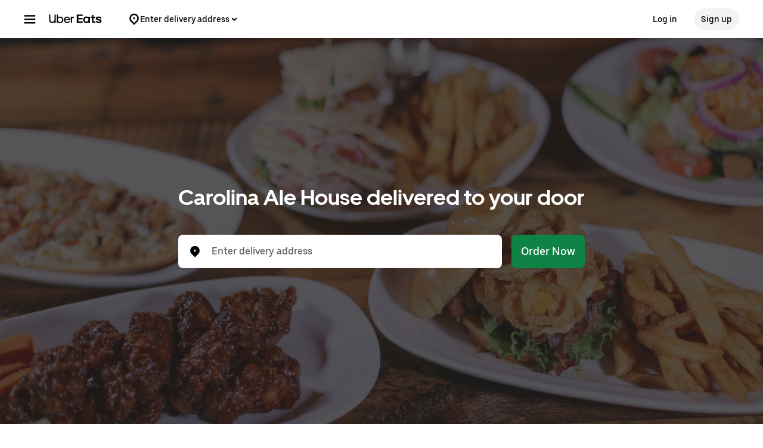

--- FILE ---
content_type: text/html; charset=utf-8
request_url: https://www.google.com/recaptcha/api2/anchor?ar=1&k=6LcP8akUAAAAAMkn2Bo434JdPoTEQpSk2lHODhi0&co=aHR0cHM6Ly93d3cudWJlcmVhdHMuY29tOjQ0Mw..&hl=en&v=N67nZn4AqZkNcbeMu4prBgzg&size=invisible&anchor-ms=20000&execute-ms=30000&cb=n9ruzdxhx568
body_size: 48919
content:
<!DOCTYPE HTML><html dir="ltr" lang="en"><head><meta http-equiv="Content-Type" content="text/html; charset=UTF-8">
<meta http-equiv="X-UA-Compatible" content="IE=edge">
<title>reCAPTCHA</title>
<style type="text/css">
/* cyrillic-ext */
@font-face {
  font-family: 'Roboto';
  font-style: normal;
  font-weight: 400;
  font-stretch: 100%;
  src: url(//fonts.gstatic.com/s/roboto/v48/KFO7CnqEu92Fr1ME7kSn66aGLdTylUAMa3GUBHMdazTgWw.woff2) format('woff2');
  unicode-range: U+0460-052F, U+1C80-1C8A, U+20B4, U+2DE0-2DFF, U+A640-A69F, U+FE2E-FE2F;
}
/* cyrillic */
@font-face {
  font-family: 'Roboto';
  font-style: normal;
  font-weight: 400;
  font-stretch: 100%;
  src: url(//fonts.gstatic.com/s/roboto/v48/KFO7CnqEu92Fr1ME7kSn66aGLdTylUAMa3iUBHMdazTgWw.woff2) format('woff2');
  unicode-range: U+0301, U+0400-045F, U+0490-0491, U+04B0-04B1, U+2116;
}
/* greek-ext */
@font-face {
  font-family: 'Roboto';
  font-style: normal;
  font-weight: 400;
  font-stretch: 100%;
  src: url(//fonts.gstatic.com/s/roboto/v48/KFO7CnqEu92Fr1ME7kSn66aGLdTylUAMa3CUBHMdazTgWw.woff2) format('woff2');
  unicode-range: U+1F00-1FFF;
}
/* greek */
@font-face {
  font-family: 'Roboto';
  font-style: normal;
  font-weight: 400;
  font-stretch: 100%;
  src: url(//fonts.gstatic.com/s/roboto/v48/KFO7CnqEu92Fr1ME7kSn66aGLdTylUAMa3-UBHMdazTgWw.woff2) format('woff2');
  unicode-range: U+0370-0377, U+037A-037F, U+0384-038A, U+038C, U+038E-03A1, U+03A3-03FF;
}
/* math */
@font-face {
  font-family: 'Roboto';
  font-style: normal;
  font-weight: 400;
  font-stretch: 100%;
  src: url(//fonts.gstatic.com/s/roboto/v48/KFO7CnqEu92Fr1ME7kSn66aGLdTylUAMawCUBHMdazTgWw.woff2) format('woff2');
  unicode-range: U+0302-0303, U+0305, U+0307-0308, U+0310, U+0312, U+0315, U+031A, U+0326-0327, U+032C, U+032F-0330, U+0332-0333, U+0338, U+033A, U+0346, U+034D, U+0391-03A1, U+03A3-03A9, U+03B1-03C9, U+03D1, U+03D5-03D6, U+03F0-03F1, U+03F4-03F5, U+2016-2017, U+2034-2038, U+203C, U+2040, U+2043, U+2047, U+2050, U+2057, U+205F, U+2070-2071, U+2074-208E, U+2090-209C, U+20D0-20DC, U+20E1, U+20E5-20EF, U+2100-2112, U+2114-2115, U+2117-2121, U+2123-214F, U+2190, U+2192, U+2194-21AE, U+21B0-21E5, U+21F1-21F2, U+21F4-2211, U+2213-2214, U+2216-22FF, U+2308-230B, U+2310, U+2319, U+231C-2321, U+2336-237A, U+237C, U+2395, U+239B-23B7, U+23D0, U+23DC-23E1, U+2474-2475, U+25AF, U+25B3, U+25B7, U+25BD, U+25C1, U+25CA, U+25CC, U+25FB, U+266D-266F, U+27C0-27FF, U+2900-2AFF, U+2B0E-2B11, U+2B30-2B4C, U+2BFE, U+3030, U+FF5B, U+FF5D, U+1D400-1D7FF, U+1EE00-1EEFF;
}
/* symbols */
@font-face {
  font-family: 'Roboto';
  font-style: normal;
  font-weight: 400;
  font-stretch: 100%;
  src: url(//fonts.gstatic.com/s/roboto/v48/KFO7CnqEu92Fr1ME7kSn66aGLdTylUAMaxKUBHMdazTgWw.woff2) format('woff2');
  unicode-range: U+0001-000C, U+000E-001F, U+007F-009F, U+20DD-20E0, U+20E2-20E4, U+2150-218F, U+2190, U+2192, U+2194-2199, U+21AF, U+21E6-21F0, U+21F3, U+2218-2219, U+2299, U+22C4-22C6, U+2300-243F, U+2440-244A, U+2460-24FF, U+25A0-27BF, U+2800-28FF, U+2921-2922, U+2981, U+29BF, U+29EB, U+2B00-2BFF, U+4DC0-4DFF, U+FFF9-FFFB, U+10140-1018E, U+10190-1019C, U+101A0, U+101D0-101FD, U+102E0-102FB, U+10E60-10E7E, U+1D2C0-1D2D3, U+1D2E0-1D37F, U+1F000-1F0FF, U+1F100-1F1AD, U+1F1E6-1F1FF, U+1F30D-1F30F, U+1F315, U+1F31C, U+1F31E, U+1F320-1F32C, U+1F336, U+1F378, U+1F37D, U+1F382, U+1F393-1F39F, U+1F3A7-1F3A8, U+1F3AC-1F3AF, U+1F3C2, U+1F3C4-1F3C6, U+1F3CA-1F3CE, U+1F3D4-1F3E0, U+1F3ED, U+1F3F1-1F3F3, U+1F3F5-1F3F7, U+1F408, U+1F415, U+1F41F, U+1F426, U+1F43F, U+1F441-1F442, U+1F444, U+1F446-1F449, U+1F44C-1F44E, U+1F453, U+1F46A, U+1F47D, U+1F4A3, U+1F4B0, U+1F4B3, U+1F4B9, U+1F4BB, U+1F4BF, U+1F4C8-1F4CB, U+1F4D6, U+1F4DA, U+1F4DF, U+1F4E3-1F4E6, U+1F4EA-1F4ED, U+1F4F7, U+1F4F9-1F4FB, U+1F4FD-1F4FE, U+1F503, U+1F507-1F50B, U+1F50D, U+1F512-1F513, U+1F53E-1F54A, U+1F54F-1F5FA, U+1F610, U+1F650-1F67F, U+1F687, U+1F68D, U+1F691, U+1F694, U+1F698, U+1F6AD, U+1F6B2, U+1F6B9-1F6BA, U+1F6BC, U+1F6C6-1F6CF, U+1F6D3-1F6D7, U+1F6E0-1F6EA, U+1F6F0-1F6F3, U+1F6F7-1F6FC, U+1F700-1F7FF, U+1F800-1F80B, U+1F810-1F847, U+1F850-1F859, U+1F860-1F887, U+1F890-1F8AD, U+1F8B0-1F8BB, U+1F8C0-1F8C1, U+1F900-1F90B, U+1F93B, U+1F946, U+1F984, U+1F996, U+1F9E9, U+1FA00-1FA6F, U+1FA70-1FA7C, U+1FA80-1FA89, U+1FA8F-1FAC6, U+1FACE-1FADC, U+1FADF-1FAE9, U+1FAF0-1FAF8, U+1FB00-1FBFF;
}
/* vietnamese */
@font-face {
  font-family: 'Roboto';
  font-style: normal;
  font-weight: 400;
  font-stretch: 100%;
  src: url(//fonts.gstatic.com/s/roboto/v48/KFO7CnqEu92Fr1ME7kSn66aGLdTylUAMa3OUBHMdazTgWw.woff2) format('woff2');
  unicode-range: U+0102-0103, U+0110-0111, U+0128-0129, U+0168-0169, U+01A0-01A1, U+01AF-01B0, U+0300-0301, U+0303-0304, U+0308-0309, U+0323, U+0329, U+1EA0-1EF9, U+20AB;
}
/* latin-ext */
@font-face {
  font-family: 'Roboto';
  font-style: normal;
  font-weight: 400;
  font-stretch: 100%;
  src: url(//fonts.gstatic.com/s/roboto/v48/KFO7CnqEu92Fr1ME7kSn66aGLdTylUAMa3KUBHMdazTgWw.woff2) format('woff2');
  unicode-range: U+0100-02BA, U+02BD-02C5, U+02C7-02CC, U+02CE-02D7, U+02DD-02FF, U+0304, U+0308, U+0329, U+1D00-1DBF, U+1E00-1E9F, U+1EF2-1EFF, U+2020, U+20A0-20AB, U+20AD-20C0, U+2113, U+2C60-2C7F, U+A720-A7FF;
}
/* latin */
@font-face {
  font-family: 'Roboto';
  font-style: normal;
  font-weight: 400;
  font-stretch: 100%;
  src: url(//fonts.gstatic.com/s/roboto/v48/KFO7CnqEu92Fr1ME7kSn66aGLdTylUAMa3yUBHMdazQ.woff2) format('woff2');
  unicode-range: U+0000-00FF, U+0131, U+0152-0153, U+02BB-02BC, U+02C6, U+02DA, U+02DC, U+0304, U+0308, U+0329, U+2000-206F, U+20AC, U+2122, U+2191, U+2193, U+2212, U+2215, U+FEFF, U+FFFD;
}
/* cyrillic-ext */
@font-face {
  font-family: 'Roboto';
  font-style: normal;
  font-weight: 500;
  font-stretch: 100%;
  src: url(//fonts.gstatic.com/s/roboto/v48/KFO7CnqEu92Fr1ME7kSn66aGLdTylUAMa3GUBHMdazTgWw.woff2) format('woff2');
  unicode-range: U+0460-052F, U+1C80-1C8A, U+20B4, U+2DE0-2DFF, U+A640-A69F, U+FE2E-FE2F;
}
/* cyrillic */
@font-face {
  font-family: 'Roboto';
  font-style: normal;
  font-weight: 500;
  font-stretch: 100%;
  src: url(//fonts.gstatic.com/s/roboto/v48/KFO7CnqEu92Fr1ME7kSn66aGLdTylUAMa3iUBHMdazTgWw.woff2) format('woff2');
  unicode-range: U+0301, U+0400-045F, U+0490-0491, U+04B0-04B1, U+2116;
}
/* greek-ext */
@font-face {
  font-family: 'Roboto';
  font-style: normal;
  font-weight: 500;
  font-stretch: 100%;
  src: url(//fonts.gstatic.com/s/roboto/v48/KFO7CnqEu92Fr1ME7kSn66aGLdTylUAMa3CUBHMdazTgWw.woff2) format('woff2');
  unicode-range: U+1F00-1FFF;
}
/* greek */
@font-face {
  font-family: 'Roboto';
  font-style: normal;
  font-weight: 500;
  font-stretch: 100%;
  src: url(//fonts.gstatic.com/s/roboto/v48/KFO7CnqEu92Fr1ME7kSn66aGLdTylUAMa3-UBHMdazTgWw.woff2) format('woff2');
  unicode-range: U+0370-0377, U+037A-037F, U+0384-038A, U+038C, U+038E-03A1, U+03A3-03FF;
}
/* math */
@font-face {
  font-family: 'Roboto';
  font-style: normal;
  font-weight: 500;
  font-stretch: 100%;
  src: url(//fonts.gstatic.com/s/roboto/v48/KFO7CnqEu92Fr1ME7kSn66aGLdTylUAMawCUBHMdazTgWw.woff2) format('woff2');
  unicode-range: U+0302-0303, U+0305, U+0307-0308, U+0310, U+0312, U+0315, U+031A, U+0326-0327, U+032C, U+032F-0330, U+0332-0333, U+0338, U+033A, U+0346, U+034D, U+0391-03A1, U+03A3-03A9, U+03B1-03C9, U+03D1, U+03D5-03D6, U+03F0-03F1, U+03F4-03F5, U+2016-2017, U+2034-2038, U+203C, U+2040, U+2043, U+2047, U+2050, U+2057, U+205F, U+2070-2071, U+2074-208E, U+2090-209C, U+20D0-20DC, U+20E1, U+20E5-20EF, U+2100-2112, U+2114-2115, U+2117-2121, U+2123-214F, U+2190, U+2192, U+2194-21AE, U+21B0-21E5, U+21F1-21F2, U+21F4-2211, U+2213-2214, U+2216-22FF, U+2308-230B, U+2310, U+2319, U+231C-2321, U+2336-237A, U+237C, U+2395, U+239B-23B7, U+23D0, U+23DC-23E1, U+2474-2475, U+25AF, U+25B3, U+25B7, U+25BD, U+25C1, U+25CA, U+25CC, U+25FB, U+266D-266F, U+27C0-27FF, U+2900-2AFF, U+2B0E-2B11, U+2B30-2B4C, U+2BFE, U+3030, U+FF5B, U+FF5D, U+1D400-1D7FF, U+1EE00-1EEFF;
}
/* symbols */
@font-face {
  font-family: 'Roboto';
  font-style: normal;
  font-weight: 500;
  font-stretch: 100%;
  src: url(//fonts.gstatic.com/s/roboto/v48/KFO7CnqEu92Fr1ME7kSn66aGLdTylUAMaxKUBHMdazTgWw.woff2) format('woff2');
  unicode-range: U+0001-000C, U+000E-001F, U+007F-009F, U+20DD-20E0, U+20E2-20E4, U+2150-218F, U+2190, U+2192, U+2194-2199, U+21AF, U+21E6-21F0, U+21F3, U+2218-2219, U+2299, U+22C4-22C6, U+2300-243F, U+2440-244A, U+2460-24FF, U+25A0-27BF, U+2800-28FF, U+2921-2922, U+2981, U+29BF, U+29EB, U+2B00-2BFF, U+4DC0-4DFF, U+FFF9-FFFB, U+10140-1018E, U+10190-1019C, U+101A0, U+101D0-101FD, U+102E0-102FB, U+10E60-10E7E, U+1D2C0-1D2D3, U+1D2E0-1D37F, U+1F000-1F0FF, U+1F100-1F1AD, U+1F1E6-1F1FF, U+1F30D-1F30F, U+1F315, U+1F31C, U+1F31E, U+1F320-1F32C, U+1F336, U+1F378, U+1F37D, U+1F382, U+1F393-1F39F, U+1F3A7-1F3A8, U+1F3AC-1F3AF, U+1F3C2, U+1F3C4-1F3C6, U+1F3CA-1F3CE, U+1F3D4-1F3E0, U+1F3ED, U+1F3F1-1F3F3, U+1F3F5-1F3F7, U+1F408, U+1F415, U+1F41F, U+1F426, U+1F43F, U+1F441-1F442, U+1F444, U+1F446-1F449, U+1F44C-1F44E, U+1F453, U+1F46A, U+1F47D, U+1F4A3, U+1F4B0, U+1F4B3, U+1F4B9, U+1F4BB, U+1F4BF, U+1F4C8-1F4CB, U+1F4D6, U+1F4DA, U+1F4DF, U+1F4E3-1F4E6, U+1F4EA-1F4ED, U+1F4F7, U+1F4F9-1F4FB, U+1F4FD-1F4FE, U+1F503, U+1F507-1F50B, U+1F50D, U+1F512-1F513, U+1F53E-1F54A, U+1F54F-1F5FA, U+1F610, U+1F650-1F67F, U+1F687, U+1F68D, U+1F691, U+1F694, U+1F698, U+1F6AD, U+1F6B2, U+1F6B9-1F6BA, U+1F6BC, U+1F6C6-1F6CF, U+1F6D3-1F6D7, U+1F6E0-1F6EA, U+1F6F0-1F6F3, U+1F6F7-1F6FC, U+1F700-1F7FF, U+1F800-1F80B, U+1F810-1F847, U+1F850-1F859, U+1F860-1F887, U+1F890-1F8AD, U+1F8B0-1F8BB, U+1F8C0-1F8C1, U+1F900-1F90B, U+1F93B, U+1F946, U+1F984, U+1F996, U+1F9E9, U+1FA00-1FA6F, U+1FA70-1FA7C, U+1FA80-1FA89, U+1FA8F-1FAC6, U+1FACE-1FADC, U+1FADF-1FAE9, U+1FAF0-1FAF8, U+1FB00-1FBFF;
}
/* vietnamese */
@font-face {
  font-family: 'Roboto';
  font-style: normal;
  font-weight: 500;
  font-stretch: 100%;
  src: url(//fonts.gstatic.com/s/roboto/v48/KFO7CnqEu92Fr1ME7kSn66aGLdTylUAMa3OUBHMdazTgWw.woff2) format('woff2');
  unicode-range: U+0102-0103, U+0110-0111, U+0128-0129, U+0168-0169, U+01A0-01A1, U+01AF-01B0, U+0300-0301, U+0303-0304, U+0308-0309, U+0323, U+0329, U+1EA0-1EF9, U+20AB;
}
/* latin-ext */
@font-face {
  font-family: 'Roboto';
  font-style: normal;
  font-weight: 500;
  font-stretch: 100%;
  src: url(//fonts.gstatic.com/s/roboto/v48/KFO7CnqEu92Fr1ME7kSn66aGLdTylUAMa3KUBHMdazTgWw.woff2) format('woff2');
  unicode-range: U+0100-02BA, U+02BD-02C5, U+02C7-02CC, U+02CE-02D7, U+02DD-02FF, U+0304, U+0308, U+0329, U+1D00-1DBF, U+1E00-1E9F, U+1EF2-1EFF, U+2020, U+20A0-20AB, U+20AD-20C0, U+2113, U+2C60-2C7F, U+A720-A7FF;
}
/* latin */
@font-face {
  font-family: 'Roboto';
  font-style: normal;
  font-weight: 500;
  font-stretch: 100%;
  src: url(//fonts.gstatic.com/s/roboto/v48/KFO7CnqEu92Fr1ME7kSn66aGLdTylUAMa3yUBHMdazQ.woff2) format('woff2');
  unicode-range: U+0000-00FF, U+0131, U+0152-0153, U+02BB-02BC, U+02C6, U+02DA, U+02DC, U+0304, U+0308, U+0329, U+2000-206F, U+20AC, U+2122, U+2191, U+2193, U+2212, U+2215, U+FEFF, U+FFFD;
}
/* cyrillic-ext */
@font-face {
  font-family: 'Roboto';
  font-style: normal;
  font-weight: 900;
  font-stretch: 100%;
  src: url(//fonts.gstatic.com/s/roboto/v48/KFO7CnqEu92Fr1ME7kSn66aGLdTylUAMa3GUBHMdazTgWw.woff2) format('woff2');
  unicode-range: U+0460-052F, U+1C80-1C8A, U+20B4, U+2DE0-2DFF, U+A640-A69F, U+FE2E-FE2F;
}
/* cyrillic */
@font-face {
  font-family: 'Roboto';
  font-style: normal;
  font-weight: 900;
  font-stretch: 100%;
  src: url(//fonts.gstatic.com/s/roboto/v48/KFO7CnqEu92Fr1ME7kSn66aGLdTylUAMa3iUBHMdazTgWw.woff2) format('woff2');
  unicode-range: U+0301, U+0400-045F, U+0490-0491, U+04B0-04B1, U+2116;
}
/* greek-ext */
@font-face {
  font-family: 'Roboto';
  font-style: normal;
  font-weight: 900;
  font-stretch: 100%;
  src: url(//fonts.gstatic.com/s/roboto/v48/KFO7CnqEu92Fr1ME7kSn66aGLdTylUAMa3CUBHMdazTgWw.woff2) format('woff2');
  unicode-range: U+1F00-1FFF;
}
/* greek */
@font-face {
  font-family: 'Roboto';
  font-style: normal;
  font-weight: 900;
  font-stretch: 100%;
  src: url(//fonts.gstatic.com/s/roboto/v48/KFO7CnqEu92Fr1ME7kSn66aGLdTylUAMa3-UBHMdazTgWw.woff2) format('woff2');
  unicode-range: U+0370-0377, U+037A-037F, U+0384-038A, U+038C, U+038E-03A1, U+03A3-03FF;
}
/* math */
@font-face {
  font-family: 'Roboto';
  font-style: normal;
  font-weight: 900;
  font-stretch: 100%;
  src: url(//fonts.gstatic.com/s/roboto/v48/KFO7CnqEu92Fr1ME7kSn66aGLdTylUAMawCUBHMdazTgWw.woff2) format('woff2');
  unicode-range: U+0302-0303, U+0305, U+0307-0308, U+0310, U+0312, U+0315, U+031A, U+0326-0327, U+032C, U+032F-0330, U+0332-0333, U+0338, U+033A, U+0346, U+034D, U+0391-03A1, U+03A3-03A9, U+03B1-03C9, U+03D1, U+03D5-03D6, U+03F0-03F1, U+03F4-03F5, U+2016-2017, U+2034-2038, U+203C, U+2040, U+2043, U+2047, U+2050, U+2057, U+205F, U+2070-2071, U+2074-208E, U+2090-209C, U+20D0-20DC, U+20E1, U+20E5-20EF, U+2100-2112, U+2114-2115, U+2117-2121, U+2123-214F, U+2190, U+2192, U+2194-21AE, U+21B0-21E5, U+21F1-21F2, U+21F4-2211, U+2213-2214, U+2216-22FF, U+2308-230B, U+2310, U+2319, U+231C-2321, U+2336-237A, U+237C, U+2395, U+239B-23B7, U+23D0, U+23DC-23E1, U+2474-2475, U+25AF, U+25B3, U+25B7, U+25BD, U+25C1, U+25CA, U+25CC, U+25FB, U+266D-266F, U+27C0-27FF, U+2900-2AFF, U+2B0E-2B11, U+2B30-2B4C, U+2BFE, U+3030, U+FF5B, U+FF5D, U+1D400-1D7FF, U+1EE00-1EEFF;
}
/* symbols */
@font-face {
  font-family: 'Roboto';
  font-style: normal;
  font-weight: 900;
  font-stretch: 100%;
  src: url(//fonts.gstatic.com/s/roboto/v48/KFO7CnqEu92Fr1ME7kSn66aGLdTylUAMaxKUBHMdazTgWw.woff2) format('woff2');
  unicode-range: U+0001-000C, U+000E-001F, U+007F-009F, U+20DD-20E0, U+20E2-20E4, U+2150-218F, U+2190, U+2192, U+2194-2199, U+21AF, U+21E6-21F0, U+21F3, U+2218-2219, U+2299, U+22C4-22C6, U+2300-243F, U+2440-244A, U+2460-24FF, U+25A0-27BF, U+2800-28FF, U+2921-2922, U+2981, U+29BF, U+29EB, U+2B00-2BFF, U+4DC0-4DFF, U+FFF9-FFFB, U+10140-1018E, U+10190-1019C, U+101A0, U+101D0-101FD, U+102E0-102FB, U+10E60-10E7E, U+1D2C0-1D2D3, U+1D2E0-1D37F, U+1F000-1F0FF, U+1F100-1F1AD, U+1F1E6-1F1FF, U+1F30D-1F30F, U+1F315, U+1F31C, U+1F31E, U+1F320-1F32C, U+1F336, U+1F378, U+1F37D, U+1F382, U+1F393-1F39F, U+1F3A7-1F3A8, U+1F3AC-1F3AF, U+1F3C2, U+1F3C4-1F3C6, U+1F3CA-1F3CE, U+1F3D4-1F3E0, U+1F3ED, U+1F3F1-1F3F3, U+1F3F5-1F3F7, U+1F408, U+1F415, U+1F41F, U+1F426, U+1F43F, U+1F441-1F442, U+1F444, U+1F446-1F449, U+1F44C-1F44E, U+1F453, U+1F46A, U+1F47D, U+1F4A3, U+1F4B0, U+1F4B3, U+1F4B9, U+1F4BB, U+1F4BF, U+1F4C8-1F4CB, U+1F4D6, U+1F4DA, U+1F4DF, U+1F4E3-1F4E6, U+1F4EA-1F4ED, U+1F4F7, U+1F4F9-1F4FB, U+1F4FD-1F4FE, U+1F503, U+1F507-1F50B, U+1F50D, U+1F512-1F513, U+1F53E-1F54A, U+1F54F-1F5FA, U+1F610, U+1F650-1F67F, U+1F687, U+1F68D, U+1F691, U+1F694, U+1F698, U+1F6AD, U+1F6B2, U+1F6B9-1F6BA, U+1F6BC, U+1F6C6-1F6CF, U+1F6D3-1F6D7, U+1F6E0-1F6EA, U+1F6F0-1F6F3, U+1F6F7-1F6FC, U+1F700-1F7FF, U+1F800-1F80B, U+1F810-1F847, U+1F850-1F859, U+1F860-1F887, U+1F890-1F8AD, U+1F8B0-1F8BB, U+1F8C0-1F8C1, U+1F900-1F90B, U+1F93B, U+1F946, U+1F984, U+1F996, U+1F9E9, U+1FA00-1FA6F, U+1FA70-1FA7C, U+1FA80-1FA89, U+1FA8F-1FAC6, U+1FACE-1FADC, U+1FADF-1FAE9, U+1FAF0-1FAF8, U+1FB00-1FBFF;
}
/* vietnamese */
@font-face {
  font-family: 'Roboto';
  font-style: normal;
  font-weight: 900;
  font-stretch: 100%;
  src: url(//fonts.gstatic.com/s/roboto/v48/KFO7CnqEu92Fr1ME7kSn66aGLdTylUAMa3OUBHMdazTgWw.woff2) format('woff2');
  unicode-range: U+0102-0103, U+0110-0111, U+0128-0129, U+0168-0169, U+01A0-01A1, U+01AF-01B0, U+0300-0301, U+0303-0304, U+0308-0309, U+0323, U+0329, U+1EA0-1EF9, U+20AB;
}
/* latin-ext */
@font-face {
  font-family: 'Roboto';
  font-style: normal;
  font-weight: 900;
  font-stretch: 100%;
  src: url(//fonts.gstatic.com/s/roboto/v48/KFO7CnqEu92Fr1ME7kSn66aGLdTylUAMa3KUBHMdazTgWw.woff2) format('woff2');
  unicode-range: U+0100-02BA, U+02BD-02C5, U+02C7-02CC, U+02CE-02D7, U+02DD-02FF, U+0304, U+0308, U+0329, U+1D00-1DBF, U+1E00-1E9F, U+1EF2-1EFF, U+2020, U+20A0-20AB, U+20AD-20C0, U+2113, U+2C60-2C7F, U+A720-A7FF;
}
/* latin */
@font-face {
  font-family: 'Roboto';
  font-style: normal;
  font-weight: 900;
  font-stretch: 100%;
  src: url(//fonts.gstatic.com/s/roboto/v48/KFO7CnqEu92Fr1ME7kSn66aGLdTylUAMa3yUBHMdazQ.woff2) format('woff2');
  unicode-range: U+0000-00FF, U+0131, U+0152-0153, U+02BB-02BC, U+02C6, U+02DA, U+02DC, U+0304, U+0308, U+0329, U+2000-206F, U+20AC, U+2122, U+2191, U+2193, U+2212, U+2215, U+FEFF, U+FFFD;
}

</style>
<link rel="stylesheet" type="text/css" href="https://www.gstatic.com/recaptcha/releases/N67nZn4AqZkNcbeMu4prBgzg/styles__ltr.css">
<script nonce="TawRpppTdn_tPADrUbIgig" type="text/javascript">window['__recaptcha_api'] = 'https://www.google.com/recaptcha/api2/';</script>
<script type="text/javascript" src="https://www.gstatic.com/recaptcha/releases/N67nZn4AqZkNcbeMu4prBgzg/recaptcha__en.js" nonce="TawRpppTdn_tPADrUbIgig">
      
    </script></head>
<body><div id="rc-anchor-alert" class="rc-anchor-alert"></div>
<input type="hidden" id="recaptcha-token" value="[base64]">
<script type="text/javascript" nonce="TawRpppTdn_tPADrUbIgig">
      recaptcha.anchor.Main.init("[\x22ainput\x22,[\x22bgdata\x22,\x22\x22,\[base64]/[base64]/[base64]/bmV3IHJbeF0oY1swXSk6RT09Mj9uZXcgclt4XShjWzBdLGNbMV0pOkU9PTM/bmV3IHJbeF0oY1swXSxjWzFdLGNbMl0pOkU9PTQ/[base64]/[base64]/[base64]/[base64]/[base64]/[base64]/[base64]/[base64]\x22,\[base64]\\u003d\\u003d\x22,\x22fcKsYRvCo1BbwoTDjT/[base64]/w49xRTvChllbNkLCp8KCdHp8w7fCqsK+XEN+UcKhfn/[base64]/[base64]/Dvh/DlVnCm1Q8ScOuw4M5wrlHwrJGYEfCusONbGchGMKlTG4XwqATGlfCj8Kywr8TQ8OTwpAZwq/DmcK4w7g3w6PCpxjCocOrwrMTw5zDisKcwp14wqEve8K6IcKXLQRLwrPDhMOJw6TDo3XDnAAhwq3DvHk0CsOKHk49w7sfwpFzS0vDj0Fhw4FjwpXCi8KVwrXCt1RYFsKaw4nCjsK6CsOuF8O/w4IHwrvChsOhT8OnZcODTsKeXBDCuyd6w6LDn8Kvw53CmBLCu8OVw4lUJm7DjGJ3w45RXwfCoSDDjcKhcXZJf8OSGsKFwpfDi25cw4vCtirDojLDrcOywrgGIXPCjsKyQT5Vw7I8wooIw5/Co8KAfF1owpLCscKyw5pCb1LDvsKzw6bCrXBbw73CnsKbEyJDQ8O/PsOlw4/DuiLDiMOvw5vDt8OOKMOESsKNOMO8w7HDuGDDjFR2wq3DsVpUKxhLwr4aXykXwoTCpHDDm8KaXMOPf8OaWcOcwqjCi8KnfMOxw77CksOkUMOZw4bDqMOUCBLDtwfDm2XDh0lwXQoZwpjCs2nCnMOhw4jCicOHwoVNGsOUwr1MADVjwq1vw7R/wozDlmwmwr7Co0YkN8OBwrzClMKHcVDCgsOWP8OEW8O6aip2WnLCmsKAYcK0w5V2w43CrC82wrw9w7/ClcK1SmNDbDwmwp7DmC3ClUjCnHLDgMO6M8K1w5zDninDi8KGAgjDiRBbw6ACasK8wpjDnsOfU8OwwpvChMOkKXfConnCkjXCmGrDqRsMw7UMW8OQVcK9w6wOesKuwq7CgcK8wqsTA0rDq8OCG0xbGcOqZMOgc3vCqGvCrsO1w4oFO2bCsw1GwqYrCMKpWBt0w7/CicOvLsK1wpzCsQRVK8OzWnsxKMK1UBTDjsKcZVrDuMKOwrdpaMKHw6LDkcOyJT0rcDrCg3ETfcObTGzCk8KTwpPDmcOSMsKAw4J3KsK7XcKYcUNJHhjDkDNEwqcKwrzDjsKfIcO0a8O1eUByXjrCkz1HwoLCqW/[base64]/CvFsGbyrDuHLDgcO+HcOywr9+wqLDtsOUwrnDtcOrIlZGbnPDgXAzwrPDjgseC8OQN8KLw63DoMORwrfDvcKfwpEKV8OEwpTChsK4ecKUw4MAW8Kdw6jCh8OfesKtPDfCtQzDjsOCw6hOVlIGQcK8w6TCuMKXwqhbw5JHw5kBwpJDwqk9w610IsKXI1YbwqvCrsO/wqbCi8KzWTICwrjCocOXw5ZnXwjCncOrwocSZsO5aA1aBMKQBA1Mw7xRGMOYL3FwU8KNwr9aG8KLaTjCmU4ww5VWwo7DlcOSw7bCj1nCosK9BsKTwoXCo8KpSCPDmsKuwqbCvD/[base64]/PMKudcKVwrPDlMOEwpIsYsKwYsKcDcOywoIEw5NSGUNdeSTCiMOnK17Dp8Ouw7Bhw6rDmMOYF2HCon1uwrvDrCI8MVQFLsKNQsK3e0FTw6XDplpMwqrCgTcHJcKQYynDt8Olwoo+wrpUwot3w6rCmcKbwoDDmE/CnW5kw7ByacKbTWTCosOsMMOtKCnDgwcvw7nCukrCvMOXw5jCinZHIyjCscKcw4Bxa8KkwohcwqfCrD3DnksCw4oHw6AUwq7DuRt6w4MmDsKkQSxvUn/DusOmVQLCpMKhwptswoVQw6zCq8OwwqU+c8ORwrwzdC7DgsK6w4luwoUjU8KTwogbc8O8wqzCqHzCkWrCq8Oaw5BGPSx3w65WVcKrTEYNwoZNTsKhwozCvkg0KMKcZ8KxYMKDNsOsMjLDsnfDkMKFVsKIIGpYw5ZcMAPDrsO3wqkOS8OFOcO6w5rCowjDvk/CqSZGGcOHCsKOwrXDvSHCmiptfR/DjRkjw5hNw61Cw6PCr3PDv8OJBBbDrcO5wqVoEMOkwqjDl2TCjsKfwroHw6R+Q8KEJ8OFYsOhX8KJR8OndmPCnHPCqcO2w4rDjCbDtxk8w4kIO0TDtsKuw6vDp8ObbVfDiAzDjMKzw5XDulxnH8KcwpJIw4LDvS7DtcKtwoUqwr91V0/DpEMiCmDDpsK7eMKnEsKywp/[base64]/TMKITcKXGsOFw5BLwrrDpsOVLcKEPMO+w41nbzRxw7gQwrh2YAQLHlrCicKgbhDDi8K5wpDCgxXDucK+w5bDjRkRCgMpw5HDqsOWEmA9w5pFLwAGLTDDqyYiwqbCh8OyE2I4WmMQw4LDuQ/[base64]/V8OhwrXDjCRuSsOWw6NbwqjDvMO3wq9Ew7pgRMORW8KSGzPCicK2w4dtbcKkw5x8w5jCpivDrsO4ByfCsxAKXRPCrMOKSsKuw6E/[base64]/D1Uywp4Fwq53MQvDgR3DgcOOw4sKw4zDqVETw6sUwoJjfFvChMKFw5okwpgPwqx6w6xWwpZCw6oBPQUnw5zDuinDisOewpDDvBB9LsKgw5TCmMKINXRLCnbDlsOAOyHDuMKoX8K0wpXCjydUPcKcwqkhC8OGw5hYTsKLD8KtXHJ4wrTDjMO7wrLChFIhwrxAwr/CkyPDhMKBYXtkw69Jw6lAIWzDosOpcGLCsxkwwoNCw4gRYMO0bBNOw4HDtMKBacKVw5NQwolCaRZaTz/Drl52G8OrZCzDn8OIbMOCc309FsOqUsOqw4bDjDPDtMOmwpYIw40BCBpDw4vCjC41A8O3wogmwpDCpcOFFEcTw5bDsHZJw6vDpyBYCl/[base64]/Dkg/[base64]/CmS3CkRgqdW3CucOuwrnCrcKzSh/[base64]/C8KJRMKKMcOfwr1Ow4xTIALDhjMZKULDqSvDuVEMwoEtLD1sXWcbNA7CqcKua8OSN8Kyw53DuzjCvibDqcOCw5nDh2oXwpTCgMO+w7oPJMKHTcOqwrXCoRDCpQ7DgRE5ZcK2ZmjDpggtOMKyw68aw6dZesOpazM8w4/CqDpvPwkdw4TDjsKKJjLDl8OawoXDkMKfw7sdGgVCwpHCu8OhwoVePcOTw7vDqcKYCcKqw7HCscKdwr7CsUVsN8K3wp8bw5pyOsKDwqXCuMKIFw7DgMOMTgXCj8K1JBrDmcK/w6/[base64]/aybDlcOmwp7Dpg/CqcKQw5oRwpEmwrInw53DuQVkPcKBX3xlJsKYw7JyNzQuwrHCqhfCgWpRw5DDmhjDm3PCuFJ+w6MawqXDsUVuN3zDvk/CncKrw5t/[base64]/CmsKOwrs4fH1DIMKkwptww7/[base64]/[base64]/WsKYHMOkWAM/wrh+DSTDvcKeQsKIw6E3RsKMR1fDok7Dr8KSw5PCkcKiwpd9JsKwe8O6wo/CsMK+w7Njw4HDhDHCssKKwo0HYANxED4Hw5jCq8KqZ8OiYcKwJxDCozrDuMOTw4tQwpMrAcOtCzlKw4/CscKARVhKSyPCo8ORMEfDhEBjSMOSOsKJWysiwqzDj8OswqvDhjIFVsOUwp/CgcKOw48kw5J3w6Fzw6LDlMOKe8OKAsODw4cewrs0IcKRJ2sAw47CuR89w7DDrxAZwrHDlHzCtXs0w7LCgsORwoMGOQjDtsOuwqsCc8O/[base64]/[base64]/[base64]/DolBsw6fCqwscw6XCo8KKwofDsGrClcOww6cDwrjCnkvDvsKwdjALw6PDog7DrcKmV8KFRMORFxHDqFk0fcOJK8OjKErDosOxw49yD3vDi1lsZcKTw63CgMK3E8O7I8K5EMOtwrfCsVzCownDocKTLMO7wrV7wp/Dhj1nbEXDuz7Clmt7en1YwoTDi3zCo8K+Lj/CmMKTYMKbYsKbYX7Dl8KrwrvDtMKuDhzCkm7DnG8aw6XCjcKgw5rDnsKdwpx1ByTCucKmwpBRD8OOw7/[base64]/[base64]/[base64]/Ck8KzVwvDj1LDncKTCMOhw4nDrMKzwpUBw4Ucw40Pw5ITwpDDqFdGw5HCnsOabTpew4Y1wpp9w40xw70ABMKjw6XCuCpFA8KEIMOTw7/DjsKVISjCjnHCnsOYOsKOdhzCmMO+wovDuMOwXXzDk2MbwqZ1w6vCmEN0wrxsS0XDt8KiGMOYwqbDkzsLwogOJjbCpi3CvhErM8OnaTTCgyLDhmfDmMKgf8KAVUjDi8OsOSRMUsKybVLCiMKWTsKgQ8OGwrMCTiDDl8KPIsOTFsO9wojDvMKQwr/CsFDDhFc5JMKwa2vDt8O/wp1OwoPDssOCwq/CnFMJw7hPw7nCin7DpHgIIxRTH8Ohw4fDisOeDMKMYcOwWcORcDpBXwZJGsK9wqNjeyjDssKrw7zCtmEFw7rCrFZ7NcKjXyTDqsKQw5TCosOtVgRlFsKAalnDqQwyw5rCnMKNNsOww7fDrAfCignDmmzDji7ClsO/wqzDgcKDwp8mwrzDuhLDrMKgAV1pwqIAw5LCocOIwpLDmsKBwpM5w4TDu8KbLFzCu27CmlM8O8KrRcOGMThkLybDl0d9w5cRwqrCs2ZTwoEXw7NuBR/DmsOwwoHDv8OgUMO7VcO2UFjDsnbCq1PDpMKtAn3DmcK6MSohwrHCuGjDkcKJw4bDnxzCgyEmwqRjRMOYdUw+wp8kMifCgMKpw7piw5dtWSzDswdXwpIqwpPDtWrDvMO3w5dTLgXDpjnCuMKAUMKVw75sw4FBZMKww7/DnA3DljrDgcKLQcO6QSnDvR04fcKNFxZDw6TCjsOJCxTDicK2woBLbB/CtsKow6LDpMOSw7x+JE3CnzXCjsKIFh9OSMO4HcKdwpfCscKyHAgGw5g+wpHDm8OzK8OpfsKdwpp6Tx7Ds2IecsOGw4pcw57DscOqEsKnwpbDs2ZvYWDChsKlw5jCrjPDt8OUScOjBcOybTbDosOvwq/DncOkw4zDqsKrCA3DthdEw4cpdsKRA8OiDivCui4AVU0NwpTCuRADbTJKUsKLL8Ktwog5wrxsQMKKHBvDjADDjMKmV1HDsi5nFcKrwprCtTLDncKOw7x/dEDCjcOIwqLDnQMww4bDlQPDmMOYw7rDqz/Cnk3CgcKmw5VMKcO0MsKPw7pve1jCs2MITMKvw6kLwqnClGLCkW/[base64]/CkcKuOgYFw6gZZxZhw57Ch8KVw4vDtMOZaQltwoQVwqgRw5LDsS8PwqZdwqDCrMOyHsO3w4nCrUPCv8KBYAYEVMKiw5TCm1wSYj/DtlTDnwFOwrzDtMKRPRLDlkgWKcKpwqjDiB/CgMOXw4JLw7wYEl4GHVJow4TCn8Klwrp6JEHDjELDtcOQw4vCjDbDqsOqfjjDocKvZsKLccKkw7/ClzTCocOKwp3CuRvCmMOiw63Ds8KEw69Rwql0b8KoWnbCmMKfwr/DklLCnMO0w7TDtCwSOMORw5PDkxDCmiTCqsKoAWfDix7CjMO5fWrDiUIRAsKDwrDDrxpuVyDCtsOOw5Q0UEsYw5XDlj/DrlJzEndDw6PCjVoWbmF/MSbDuXxtw4PDhHDCgi7CjcKYwpjDk0Yvwq1XdcOHw4/[base64]/BMKJwrbDusK8woI4Zi0pJ3p9w4nDohRZFcK8RQ7Dq8KdRAvDujPCvsOGw4INw4HClMOrwocKWsKuw4clw43CoGzDscKDwowaacODeiHDvMOTRC9gwotsHkLDpsKVw7DDksOwwo4obcK8IQMVw6Ffwo5kwoXCkCYzbsOnw5bDm8K8w5bCg8Kvw5LCtC8zw7/CqMOHw4QlV8KrwrIiw5fDimHDhMOjwqbCuiQCwrVEw7rDoVHCtsKzw7pqU8OUwobDlcOvXTrCjwBhwrTDoG9Yc8O5wpcfZnbDi8KfejrCtcOkCsKQM8OGEMKWLXXCrcOHwq3Cn8KSw7bCuDJPw4Q/w5cfw4AbEsKdwqkseTvDjsOGdGXCqxw9ejswUSnDo8KLw53CvsOKwp7Chm/DthpLBDfCvUZ7JcKUw4HDicOIwpHDucOBCMOzRXXCgcK9w5ZbwpJmEsOkbMOsZ8KewpRFKzRMVMKgWsOXwqrCmTV+J2/CpsOYOgZoB8KCeMKfLFVPIsKIwrgMw6JUAGHCsEcvw6jDkxhYWzBnwrDCicO4wr1aV0vDuMObw7QmejYNw60Dw6Z2YcK7bi/Cg8O1wpTCjCEDAsOLwrEIwqIcXMK7O8OawpJIK2ZdPsKcwp7CqgTCuxQfwqNqw4rDosKywq99AWfCgGt+w6IkwqjCt8KITEcZwp/CskE8Vyokw5jDqMKCRMOQw6bDo8OkwpfDtcKew7kIwqFMbl1fb8KtwofCuwobw7nDhsKzMsKxw6jDjcKgwozDjMOGw6DDmsKVwq/Dkg3DsEjDqMKhwoFiJ8Kswr4PbXDDmxFeCBvDn8KcYcK2esKUw6TDsxNsQMKdFDjDmcKeVMOYwoVJwochwrBlM8OawqQKUsKaDDV1w65jw53DvmLDpx4McmLCq2bCrCprw7hLw7jCsHkJwq7DjsKowrg7V17DoVjDjMOvLUrDm8OxwqsKEcOrwrDDuxNnw5spwr/[base64]/Dhx/Ds8ONdAjDp2oSNCDDj8OTw53CiMKWLHtfw53DsMOdw6J6wos3wpBYJhfDgE/CnMKowrfDj8KCw5R0w7DDjGPCiFNdw7fCocOWdW9IwoM8wrfDiz1UWMOCDsO/DMOFE8O1wpnDnyPDsMOhw7DCrl0aOMO8IsOZHDDDjD1PTcKoesKFwo3DgEIOeQXDrcK7w7TDnsKmwoVNAgrCmFbCsQAhYmVLwqwLR8Odw5bCrMKcwprDhMKRw4LCnsKGaMKgw4oXPMKTODwwcmrDpcOmw6Ekwromwq4KYMO1wr/Dgg9fwpN+ZXBOwptPwr1+D8KHbsOww7rCi8OYw4BVw7HCqMOJwpnDhsOxdzHDvyPDuDE9cD1jB0DCnsKVf8KCIsKhAsO/b8O0acOudcOww5DDmyEwRsKHZ0IGw7rCqjzCjMO5wpHDpj7Dog0kw4wnwr/CuGwswqXCl8KPwpzDlnjDtVTDtRHCmUERw5DCn0hOa8KQWXfDrMORAcKIw5/ClTFSecO8I1zCi0zCvQ0ew4BxwqbCgT/Dg0zDn1DChwhdXMOobMKnfMOnH1LDisOww7Ntw4fDicORwrPCuMOww5HCoMOpwq3CusObw4cPc3JIUn/CjsKfC292wq5jw5M8wr3Dgk7CrsOMCkXCgzTCgnvClmZKaAvDslEMUD9Hwr49w6dhY3bDicK3w6/DuMOQOClew7ZdNMKew5I8wol+bMO9w73ClDZnw5pFwpbCoXQpw6YswrvCtGDCjHbDtMOqwrvChsOROsKqwozCiEsMwo8Swrtmwp1Lb8O6w5puARMtKzHCkm/Cu8KEwqHCoSLDhMKBOBPDtcK5w4fCrcOBw4XDusK3wqEgwo46w6tVbRB4w5wpwrQRwqzDpQPChVFsLwFfwpvDjDNdw6XDsMOXwo/DoB8KaMKiw60gwrDCksOgOsKHPFfCkGfCsUzCkiF2w6pCwrrDhylAeMOLJsKOXMKgw452EWFPAT3DtMOkQ38pw5nCn1nDpRbCr8OIZ8ODwqMxwqJpwo8iwo/[base64]/[base64]/[base64]/IsKqJ8KLw4jDhcOBMsKdbEPDkGhRRyEQdDJrwqnCgcO2DMKQEcKuw4LDjxTCo2vCnCpmwrhJw4rDhX0lETN9TsOWfzdCw7jCqnPCv8Krw6d+wrXCp8Kmw4/CqsKaw5R9w5vCpnJ6w7/Cr8Kcw6jCoMOEw6/DnzgpwqAtw6jDsMOGwoDDn0rCksODw5dgPwomMlrDgnBLczPDt0PDtAQbUMKfwq3Dp3fCoV9iHMKiw5kdUcKcQVvCusKqw74vKMOiIAbCnsObwr/DjsOww5bCkCrCqFYWVCMCw5TDl8OYPsK/bRddD8Kgw4h8w4XCvMO/wo3Dr8OiwqHDp8KIKHPCgFYdwp0bw5nDv8KgSh7DsAVJw7cxw77Ci8Kbw5zCvQxkw5TCoVF+wqZSVgfCksK9w5rDlsKJKzdPTltMwrTCmsO8E3TDhjNVw4DCpGhNwo/DtsKlZkrCjEPCrXrDnRbCksKtZMOQwrQdHsK2QsOyw78gdcKgwqxKAMK9wqhbWhTDt8KQdcOlw7Z8w4NFOcKWwqLDjcOSwp3CqMOUWyNzVEBlwpATS3XChWQ4w6TCsXsPVGTDhcKBOQUkelnDtsOHw680w5fDh2rDg1TDsT/[base64]/DocOywrt3S8O4acK5wrdkJhgRYMOUwqYtwoVIF0tnAhZMIMOhw5c5IBdXWivCvcOEfcK/wqnCixjCucKcYzTCrkzCjVJAfMOJw4MRw6jCj8K+woZrw45Xw6sWN2UxIUsjMgbDr8O8NcKZRBwQN8OWwpsiX8O1wo9PacKuJX9AwoNHVsOew43ChMKsHgE9w4l9w4PCmz3CkcKCw7p8FzjCsMKfw4bCiyl5BsOJwq/[base64]/CosOrbwjDjMKWw6lNHgDCtUAswpF+wp1TM8KFw4fCrzIXXsOcw4oxwp7DpTzCn8KHCMK6E8OOGF/Doy3CrcOaw63DjTkuecKIw4zCosOQKVjDjMOOwpAFwrvDuMOlM8OPw6XCiMKIwrjCrMOVw7/CtMOQCcOJw7HDpHdQMknCocKEw4XDrsOJJxMXF8KFUmxNwqUuw47DmsO0wqbCtRHCg30Xwp5TI8KIO8OGdcKpwqkew4bDkWE+w6dhw7zCkMOow6AEw6pPwq3CssKDHjMCwppOM8K7TMOQJ8OCeG7Cji05dcKiwprChsOGw65+wpw/w6N/wo8ww6YRXVbClRpdbXrCisKaw5QFA8OBwpwZw4PCuSDCmgV7w5/Dq8K+wr02wpRELMOpw4gIJRAURsKbaE/[base64]/CusKmw43Ds0jClMO0NibCpsKqOMKtwo/ClQtoHsOycMKAcMKRScO8w7DCsnnCgMKiRGsmwrxlKsO0NU5EAsKwLcO7w4jDuMKGw5fCuMOAUMKYGTRyw7zCkMKnwql4w57Dm0/[base64]/w4TDqCfCksOJBE3DtAg/wrbDkQ4AOlTChwovd8OTXmjCgS8jwo/CqcKswrIiMH3CingKIMKCGsKqwqrDuQrCuXvDisOmRcKZw4nCmsOkw6B0GhnCq8KvSsKjw5p6KsOYw5MFwrfCg8KjPcKRw50Rw6o6YMKFRW7Co8K0wq1Qw47DoMKWw47Dm8O5PTHDhMKvGRHCukrCk1PDl8KQw7F9OcKzcEIcGCdlZBMNw5/Dpwwdw5fDsXjDi8OBwpsAw7LChWo3BS/DuwUZP1TDmhQQw5BFJSvCucOPwpvCizNaw4RNw7rCncKqwo3CtDvCjsOJwr0NwpLCpsOlQMK1cA8Sw6YCAcO5VcK0WWRubMK/w5XCiRPDg1h2w6FQMcKrw6/Dm8KYw4RoWcO1w7nCjEXDlFwqW3Y/[base64]/DkCthwpg8w7sLwrx/w5lDw5xowpsIw6zCqh7Ch2bCmhvCmWxWwolnHsKuw4FybA4eF3ECwpRQwqMcwqrCsXdOcMOmU8K1U8O5w7nDmn0cR8OZwo3Cg8KRw7bCuMKyw5XDgF9Qw4QzTVTCh8KswrF3B8KfAltzwpJ6YMOkwo7CoF07wp3Du2nDvsOSw5QtNjDCm8OjwoUdGT/Ci8OKGsKXd8Ouw506w5g8JyDDlMOmIMO1I8OrNHjDrlI2w73Cg8ObCFnCnWTClRofw7vChikQJ8OgY8O1wpPCuGMBwqLDokLDrWvCh2LDqFXCvi3DisKSwpEAB8KbemLDsTfCv8OpUMOdSyHCo0TCoHDDkC7Cm8OpESJrwoVUw7LDpMO7wrfDgEvCnMOWw5jCpcO/fzDCmyzDrsOtOsKJTMOPX8KISMKNw7TCqcO+w5lYWmnCnCXDsMKcV8ORwr3DpcOuRngZdMK/w6B4Sl4cwrg/WTLCvMK9YsK0wptJKMK4w6YKw4nCj8ONw4rDocOowpPCvcKiS0TCgAEvwq/DjR7Cl17Cg8KmHsO4w55pK8KYw6RdS8Osw4FbfWcsw7ZLwq7CjsKlw7LCr8ObXE1xUcOqwrvComTClcOeGsK6wrDDtMO6w7LCrxTDs8OhwpBPJMO0AVIrMsOmCEPDtQIdbcOCaMK4w6s+YsOhwr3CoURyCgVYw7QJwqrCjsOPwq/CiMOlU1hAEcK+w5w9w5zCkAI7IcKwwrTCn8KgOhNrS8Okw6FDwpPCtcKMLE7Cvn/Cg8K+wrNuw5nDqcK8c8KdFQDDtsOgMkPChMOawrfCiMKewrRdw6vCk8KKU8OyZ8KBdHHDncO7XMKIwrkQUANGw4DDvsOZH2A7L8OUw6ESwpHDv8O7K8K6w40/w5sNTGtUwp15w7pnNRhew5IywrzCtMKqwqXDmsONJEfDolnDj8Oqw7kmwpRywowywpoqw694wqjDu8KnbcKKXcOPcGMhwp/Dg8KFw5vClcOkwqUhw7rCsMOjdRcDGMK/[base64]/Dg8KqOsOFwoJYw4rDpcO7w7jCjcOvF23DhsK5AGzDsMO3w5/DmsOeaDHCtcKHWsKLwo0BwpzDgMKWfxPCiVFYXsKIwpnCuwPCtz9ga3rDjsOZRXrCuEPChcOyAS4GDn7DgQzCv8KoUS7CqG/[base64]/Ct3tZw44DUHV4wr1/wp9BaV8BFMKvKsOpw5XDucKEA03CrhBGeTDDpD3CnHLCpsKuTMKWe0fDsERhQsKDw5PDqcKQw6VydlljwrM6SjjCoUpUwotXw59VworClH3DqMO/woPDrV3DgWluwo/Di8KmVcODECLDmcKkw7p/wpXClG0pdcKmH8OjwqsDwq15wrE2EMK2bzkWw77DmsK7w7DCoEzDscK9wqAdw5c6LEsvwoguB3Bvf8KZw4XDuinCi8O3BMOEwpF3wrXCgDFHwrvDq8K3wpxcCcOvQMKow6JUw47DjcK3PsKiLgNew44ywp7ChsOrMMOpw4PCqsK9w4/CrxQDHsKywpYfKwY0wqPCvzXDgCHCicKbd0TCnArCgsKiBhlffFonccKHw6JTwpBWJBPDlUZhwpbCiAlowoTDpyrDosOneR0FwqpLcGoWw6B0dMKnW8K1w4d2IsOkGhzCsXBMGBzDiMOWLcKvSEg7HwLDl8O/PUXCr1LCt3/[base64]/bMOAwoIKwosmw7PDkDxswpBXw6fCqj3CoDcLEDtAw557HsOSwqPDqsOewq/[base64]/DvkjDvmcBIcOZC8OUw7/DtMKVZgvCi8K6YnrDn8O3MsOJSg46OsO4wqLDh8KfwoPCrlzDn8OXHcKJw4fDrMKVfMKGB8KGw6lKV09Hw4jCvHXCuMODB2rCilLDsUIxw5/CrhESJcOBwrjDsGXChTI7w55Vwo/Ci07CpTLDqlnDpsK2UsKuwpNLY8OWAXrDgsKYw73Dgn4pFsOuwozCuC/Dj10dCcKZWinDs8OTIl3CnhTCgsOjF8O8wrUiOi/DqmfCojRnwpfDoXnDq8OwwpwuOhhKaVxtKQYwEsOlw7Qmf1vDqMOEw5fCjMOnw67Di2nDjMKlw6/DoMOww5kIbFXCoG8Yw6fDusO6LsOKw5vDgj/Cqmc2wpktwqZoS8OJwpTCncK6ZSh1YB7CmjhOwpXDssK9w5BWQlXDqGIHw7JyZcOhwrbCvXcUwrh2ccOEw48Dw4EBDjtUwokIKzQAFCrDm8OAw7YMw7/Cu3d1AMKbR8KbwoBAHzjCrQsaw6YFB8Ovwqx5H1jDlMO9w5s4a140wqrChmwYIUQrwoZqTsKDXcO/Dlx+H8OmJCHDhS3ClzgwGlBbUMOKw4TCgGFTw4wHLFgswp1ZY3zCrBDDhcOBalgHUcOOGMOHw5kzwqbCtcKARml7w6DDkk9swqFeI8OFWjkSSFUJccKvw63Dm8OUwpjCvsO/w41/wrxTF0TDlMKgNkDDigMcw6JPVsKrwo7CvcK9w5/[base64]/[base64]/[base64]/CrcKuw5/DkGJpwoPDjcKjW8OfDsOGXcKbwpLCgm7Ci8OHw49yw4pMwpnCqADDvj04DsOpw7nCv8OWwroVZ8K5w7jCt8OxMSzDpQDDmRTDnFdTU0fDn8OgwpRUInvCn1Z1EXsqwpdgw5DCqRFzasOgw7snIsK8O2UTw6IxccKqw60GwqhVP3kcU8Ozwr9HTE7DrcK0FcKnw6c/K8O/[base64]/[base64]/DhXvDiFrCoTXCt8OOdTvCh3UaK0Maw4plw5PCicOoYjJ7w4M0R1k9IHkLBSfDjsK8wr/[base64]/DiXCo8KZwrvCuXMcZsO8dsKoKABxIEXDrMKQw6LCmsOtwo9Uwo3Dq8OxTiMtwrHCt2PDncKxwrcoM8KZwojDqcKlLArDtsKmFUjChn8JwoTDpD8mw5BJwogCwoMhwo7Do8OSGcKuw7UDMxgGVcKtw4Riwr9NXiN/Q1HDpg7DtVwrwpjDkDpqHnN7w7B/w4zDr8OGBcKQw4nCgcKuWMKnFcOsw4xew7jDnhBBwoxQw6lwDMOxw53DgMO2YFXChsOJwoZfJ8OAwrnCl8K/P8OcwqpWTjLDiEwDw5bCkBrDo8O8PsKZEhJlwqXCqgklwrFHRsK2PG/DtsKgw6cBw4nDsMK4fsKnwqw4EsObD8OJw5Upw5pCw63Cp8OAwqcBw6DCt8OYwpnDg8KAO8O0w6UDQ3sSTcOjal7CvG7CnzPDjcKYVW41w6FTw5YPw6/CqXpcw7fCkMKowqgLNMOIwp3DjyAGwrRkGWjCrnofw7dYNBpVRiDDhCJCHBpLw40Xw5JKw7/DkcOiw7bDo0PDmzZ7w43CvmpUUBPCqcOJMz46w6tmYD/CoMO1wqLCsmbChsOfwqIhw4nDosOmT8KQw6cuwpDDksOSQMKlUMKkw4bCtkHCkcOKecO0w5VQw7cvPMOKw4QmwrUow7rDvBHDlWzCtyxnYMK9ZsKyKsKyw5QnQy8uAsKyOiLCs31oDMKww6Y9IC1qwqrDkEbCqMKTa8Oyw5rDiU/DvMKTw6rCvj1Sw7vCrjzCt8Kkw5J4FcOOK8OQw6rCg2lUCcKnw7w7F8Odw6JOwpo/BkZsw73CtcOzwrM/VMOVw5zDihd8WMKow4kOMMO2wplxHcOjwrPDnm3Ck8OsSMOObXHDnT8bw5zCqETDrkp8w7thajdwaxxsw51UThtuw6LDrS9QI8O+asKmFytRKzrDjcKTwqdBwrHDkmBawo/CjjBpMMKuScKyTHTCr0vDkcKVGsOBwpXDsMOfJ8KEdMK2ZRsUwrB5wpbCt3l8c8O6w7M5wrjDh8KMTinDjsOKwrwhK2XCkSpWwrPCgEjDnsOnF8OiecOdasKZBzjDvU4gEcKJS8ODwrHDmEV2L8Oawr1pG1/CnsOVwpTDuMO6PWdWwq7DsnzDqRs+w6gqw7REwrfDgAw1w4dcwqNNw7/ChsKJwpFDNxN1PS03BXjDp0PCsMOGwqg7w5lFV8OwwpdmZQdZw58dw7PDkcKuwqpINVTDmsKaU8OtfMKkw63CpsO2BEXDq38WOsKbZsKdwoLCv0kxLTo9OMOERMKoKMKHwp1uwozCkcKWChvCn8KQwpxEwpMVw6/Crms+w441NCgjw5rCkWMoPmYCw4zCh3sKNW/DmMKiaTXDhcOxwpUvw5RQI8OCfzNeb8OJGXlmw692w6cnw6PDhcOIw4UGHx5yw75WJMOOwoPCvGNzVRxrw5wyEDDCnMKPwoQVwowQw5LDu8Ksw6RswqcYwqzCtcKYw5XCmhbDtsK9d3JzXwwyw5RwwqI1AcOBw5/CkVM8ME/Dk8OQw6YewqkyNMOow75yXGjCtS98wq8Iw43CsQHDlnw3w6nCsXfCq2LClMKaw5N9Lx8Cwq56HcKdV8K/w4HCslHClTPCmx/DqsOSw6bCgsKcfMOGVsO3w6R1w4oeFHhLY8OyH8OfwowueFc/Blg9OsKoNW58SSfDscK2wq4BwrgVDS/DgsOKJMOZDsK+w53Dh8KLVgxWw6rDsSMGwpAFI8KJScKwwq3CjVHClcOqWsKKwqwVTTjDscOsw6Vmw6k8w6PCksOzY8KqbydzTsKtw4/ClMOnwqYQXsKPw7jDkcKLZ0UDQcOpw6cXwpgnbsONw7ECw4gvYsOLw5tcwp5iD8O2wpAww5zDkQPDsFrCo8Kmw6IFworDgibDk0xvTsK0wq5DwoLCoMKHw7XCg3nDvcKAw69iGBXCtsOvw4HCrHfDvMOrwqvDpD/CgMKGV8OnPUIUA0PDvTPCncK8WcKkFMKfWE9HUwxjw4Vaw5XCgcKOPcOLAsKOwqJRYScxwqFBL3vDrjdAZHbCgxfCrcKfwqLDhcO6w5FTBUTDvcORw6HDi0kpwrh8IsKLw6HDsD/Csj0KE8Oew78tEnkrC8OQHsKAKBzDsyHCoygDw7zCg3h+w6XDsSZYw4fDhjZ9SQQZCHvDiMK4Aw0zXsOVfBYuwrVTaw4PWxdZOX4Qw4XDs8KLwqPDpV/[base64]/DuG/DqsKHw57Cqw1PGMK5esO5bAxaW8Oiw7tiwpIMaUbDvMOFUT9UL8Kgwo/Cnx9DwqlrDVwER0rCkH3Cj8Klw7jDmMOrBTnDusKrw5XDj8KnMyhccUfCu8KUcHTCsUEzwrtYw7EbPCrCpcOmw44NKW1lLsKfw7J/VcKuw45/HVJbMnHDvlV2BsObwo18w5HCkj3DtsODwod0TMK7Q0F3Iw4bwqvDvsOKbsKww4/DigV+Y1XCrGQqwoBow7zCq2BfXg9Ow5vCqSc8Q30nFsOYHMOlwos8w4/[base64]/DrMKUw73Ct8Kbw5NQw6luDcOIZ8KVw4kbw63CsgNPIk8Ld8KgDD4pPsKmGxvDhjRLR1MQwqPCnsOFw77CtMK+Y8OoZcKgTX9Aw4NFwrDCmw8zYsKGc2nDiGjCmcO9EkbCnsKnIsO7bQdhEsOhMMOfInDDiyF/[base64]/CqX9Fw4fCnSUEwpzCqcKJYSl3eVIxIC4KwoTDl8OAwrlnwrHDk23DrMKhPcK5HlDDiMKbJMKrwoTDgj/DscOLCcKYTX7CnxLDgcOeDCfCuwvDpsKnfsKTMnEEPXpFdyrCvcKRw7Rzwq0jGil5w5vChcKUwozDg8Kgw5jChi8OesO/ZCfCgw55w5LDgsOkSMO1wqjDhBHDj8KXwokmEcKjw7fDqMOkZy0ka8KKw7nCinoEP3tWw4nCiMK+w4MUOxHCh8K1wqPDhMKOwqzCmB8Gw6p6w5bDtxTDqMOAfSx7f0hGw4cfc8Osw7d8ZC/DpsKSwqzCjWMPEMOxA8Knw6R5w71hAMOMNWbDt3cIScOPw45twpgcQHt5wp0NaUDCrDbChsKDw6BUHsKJU1vCocOGwpzCv0HCkcOYw4fDo8OTTsOnZ2fDtsK5wrzCpBcbI0PDj2/Cgh/Dp8K6en16XcKxHsOHNjQEBjF7w5JAOgnCo3EsW3VAfMOJGXnDisKdwofDsDo5N8OTVgfCkhvDnMOsKGZHwpV0Nn/DqH09w6jDiiDDjcKUaBzCqsObw48FEMOsHcOKYmjChgUlwqzDvzTCusKXw6LDiMKYGkZcwpBMw4ADBsKHScOWwpjCpmlhw5bDpz1pw7bDhADCiEc/[base64]/CnWHCtsOfw54Dw79ReWNRw549K2NeLMOtw4giwo8xw4ZewpjDgMKXw5PDtj7DliHCuMKiXEdXZkbCnsO6wo3Cn2LDmzN/[base64]/DjsOlZ3YvTsKcd8OcwrJvQcORw4VWFk8Dw6zCgnEDfcOYfcKbGMORw4UiXcKpw57Ciw4gPUArdsO6HMKXw5ESEUzDq04OCcOkwqHDql/DiH5RwqfDj0LCvMKWw63ClBAFA35REcKFwpEXV8OXwqrDrcKCwrHDqDEawoh9eFRQG8Otw5vDqHc3ZcOjwpzCsH87QSTCnWoSR8O6CMO0fx/Dg8O4SMKwwog4wonDkjTClANYOSd+K37DicKuHUnDlcKYKcK5EEhbHcKMw6plYMKVw7JHw7rCuzjChMKYN07CnRvDkW7DvsKsw7lyYcKJwpLDtsOaO8O8w5DDlMOUwrJowrbDpsOMHAkyw5TDulY0XyfCvcOrOsO/KSksbsKIE8O4amYywoEnQT3CjzvDtVPCm8KjP8OJEMK/w4V9Mmhnw6lVP8OzahMKeBzCuMOIw4kHF1RXwoRmwrLDpmDDoMKlw6HCp1UYMwcnW3AIw6lgwr1Ew7UMHsOTBcOHfsK/GX5YNy3Cn04cZsOIEhciwqnCqxYswoLCllfCu0bDssK+woDCnMOyFMOIYcKxGTHDilHCp8Ovw4zDqcK9NS3CpsOyUsKZwrXDqSPDjsK6VcKdPGFfVSAWJ8KCwqHCtHzCq8O2V8O4wobCpj/[base64]/DtgQhWsK9wqAMwrdkwpnCvsKow6TCo0shTGTDg8K9b21uJ8Kdw5NhTDLClMOFw6PDsSVsw7UrXkcdwoQLw73CpcOTwroBwo/Co8K3wrFpwpdmw69PHmTDhw8nGDtcwogDZ2t8JMK1wqXDpiBqaSUXwpLCm8KaOT5xFWY/w6nCgsKpw5XDtMODwr4KwqXDl8OcwpVLfsKBw6LDpMOLw6zCpQ12w4LCgMOdM8OxDMOHw7/[base64]/[base64]/[base64]/[base64]/QE7CjARvw6PCh8OKHsO1w4xkw5kFYcKSw5whGXjCoMKvwpx7ZsOETGHCrcKMTioKKFonYk7Cgk9HYH7DvcKWL2RVe8KcdsKow43DuV/DvMOtwrREw4jCrU/CuMKvNzTDkcKaRMKZLGTDhGTDkVRiwqA1w5N2worCmUTDvsK8flTCi8O2EmvDpjTCl2Uuw5HDiAkew5wcw6fClGsQwrQZXMK1DsKEwq7DghshwqDCoMKaVMKlwodNw59lw5zCmhs\\u003d\x22],null,[\x22conf\x22,null,\x226LcP8akUAAAAAMkn2Bo434JdPoTEQpSk2lHODhi0\x22,0,null,null,null,1,[21,125,63,73,95,87,41,43,42,83,102,105,109,121],[7059694,664],0,null,null,null,null,0,null,0,null,700,1,null,0,\[base64]/76lBhn6iwkZoQoZnOKMAhnM8xEZ\x22,0,0,null,null,1,null,0,0,null,null,null,0],\x22https://www.ubereats.com:443\x22,null,[3,1,1],null,null,null,1,3600,[\x22https://www.google.com/intl/en/policies/privacy/\x22,\x22https://www.google.com/intl/en/policies/terms/\x22],\x22AABZqGwrQAbumPsGZlM+Kanl2aF/Ql+I3URvTlvdsOo\\u003d\x22,1,0,null,1,1769875286497,0,0,[218],null,[55],\x22RC-b6IADu8JPBG5oQ\x22,null,null,null,null,null,\x220dAFcWeA5qCOZ_ngEH7aR1i7mm3qho3esUDKmZTLOSmxqZPxU7xHHdmGB6_QB3XNLoTcobN50psU_MrnJQfD4jS6h3D7NReDSR2g\x22,1769958086498]");
    </script></body></html>

--- FILE ---
content_type: application/javascript
request_url: https://www.ubereats.com/_static/client-6971-791b6b4b4b7bc6d7.js
body_size: 12771
content:
"use strict";(self.webpackChunkFusion=self.webpackChunkFusion||[]).push([[6971],{23670:(e,t,o)=>{o.d(t,{G:()=>p,n:()=>a});var r=o(90417),n=o(87917),i=function(){return r.useState(function(e){var t=e||n.hJ,o=(0,n.$Y)(t)+(0,n.OX)(t);return{uid:o,gen:function(e){return o+t.uid(e)}}}(r.useContext(n.sP)))},p=function(){return i()[0].uid},a=function(){return i()[0].gen}},29054:(e,t,o)=>{o.d(t,{A:()=>Le});var r=o(90417),n=o(449),i=o(69608),p=o(84900),a=o(46200),s=o(82190);function l(e){var t=e.disabled,o=e.className,n=e.children,l=r.useRef(null);return function(e){r.useEffect((function(){var t=!0;return s.jK.useMedium((function(o){var r=e&&e.current;t&&r&&(o.focusInside(r)||o.moveFocusInside(r,null))})),function(){t=!1}}),[e])}(t?void 0:l),r.createElement("div",(0,i.A)({},(0,a.e)(p.Lw,!t),{ref:l,className:o}),n)}l.propTypes={},l.defaultProps={disabled:!1,className:void 0};const u=l;var f=o(49728),d=o(93720),c=o(60276),h="undefined"!=typeof window&&"undefined"!=typeof document&&"undefined"!=typeof navigator,m=function(){for(var e=["Edge","Trident","Firefox"],t=0;t<e.length;t+=1)if(h&&navigator.userAgent.indexOf(e[t])>=0)return 1;return 0}();var g=h&&window.Promise?function(e){var t=!1;return function(){t||(t=!0,window.Promise.resolve().then((function(){t=!1,e()})))}}:function(e){var t=!1;return function(){t||(t=!0,setTimeout((function(){t=!1,e()}),m))}};function v(e){return e&&"[object Function]"==={}.toString.call(e)}function y(e,t){if(1!==e.nodeType)return[];var o=e.ownerDocument.defaultView.getComputedStyle(e,null);return t?o[t]:o}function b(e){return"HTML"===e.nodeName?e:e.parentNode||e.host}function w(e){if(!e)return document.body;switch(e.nodeName){case"HTML":case"BODY":return e.ownerDocument.body;case"#document":return e.body}var t=y(e),o=t.overflow,r=t.overflowX,n=t.overflowY;return/(auto|scroll|overlay)/.test(o+n+r)?e:w(b(e))}function $(e){return e&&e.referenceNode?e.referenceNode:e}var T=h&&!(!window.MSInputMethodContext||!document.documentMode),R=h&&/MSIE 10/.test(navigator.userAgent);function O(e){return 11===e?T:10===e?R:T||R}function A(e){if(!e)return document.documentElement;for(var t=O(10)?document.body:null,o=e.offsetParent||null;o===t&&e.nextElementSibling;)o=(e=e.nextElementSibling).offsetParent;var r=o&&o.nodeName;return r&&"BODY"!==r&&"HTML"!==r?-1!==["TH","TD","TABLE"].indexOf(o.nodeName)&&"static"===y(o,"position")?A(o):o:e?e.ownerDocument.documentElement:document.documentElement}function C(e){return null!==e.parentNode?C(e.parentNode):e}function M(e,t){if(!(e&&e.nodeType&&t&&t.nodeType))return document.documentElement;var o=e.compareDocumentPosition(t)&Node.DOCUMENT_POSITION_FOLLOWING,r=o?e:t,n=o?t:e,i=document.createRange();i.setStart(r,0),i.setEnd(n,0);var p=i.commonAncestorContainer;if(e!==p&&t!==p||r.contains(n))return function(e){var t=e.nodeName;return"BODY"!==t&&("HTML"===t||A(e.firstElementChild)===e)}(p)?p:A(p);var a=C(e);return a.host?M(a.host,t):M(e,C(t).host)}function E(e){var t="top"===(arguments.length>1&&void 0!==arguments[1]?arguments[1]:"top")?"scrollTop":"scrollLeft",o=e.nodeName;if("BODY"===o||"HTML"===o){var r=e.ownerDocument.documentElement;return(e.ownerDocument.scrollingElement||r)[t]}return e[t]}function x(e,t){var o="x"===t?"Left":"Top",r="Left"===o?"Right":"Bottom";return parseFloat(e["border"+o+"Width"])+parseFloat(e["border"+r+"Width"])}function L(e,t,o,r){return Math.max(t["offset"+e],t["scroll"+e],o["client"+e],o["offset"+e],o["scroll"+e],O(10)?parseInt(o["offset"+e])+parseInt(r["margin"+("Height"===e?"Top":"Left")])+parseInt(r["margin"+("Height"===e?"Bottom":"Right")]):0)}function k(e){var t=e.body,o=e.documentElement,r=O(10)&&getComputedStyle(o);return{height:L("Height",t,o,r),width:L("Width",t,o,r)}}var B=function(){function e(e,t){for(var o=0;o<t.length;o++){var r=t[o];r.enumerable=r.enumerable||!1,r.configurable=!0,"value"in r&&(r.writable=!0),Object.defineProperty(e,r.key,r)}}return function(t,o,r){return o&&e(t.prototype,o),r&&e(t,r),t}}(),P=function(e,t,o){return t in e?Object.defineProperty(e,t,{value:o,enumerable:!0,configurable:!0,writable:!0}):e[t]=o,e},S=Object.assign||function(e){for(var t=1;t<arguments.length;t++){var o=arguments[t];for(var r in o)Object.prototype.hasOwnProperty.call(o,r)&&(e[r]=o[r])}return e};function D(e){return S({},e,{right:e.left+e.width,bottom:e.top+e.height})}function F(e){var t={};try{if(O(10)){t=e.getBoundingClientRect();var o=E(e,"top"),r=E(e,"left");t.top+=o,t.left+=r,t.bottom+=o,t.right+=r}else t=e.getBoundingClientRect()}catch(e){}var n={left:t.left,top:t.top,width:t.right-t.left,height:t.bottom-t.top},i="HTML"===e.nodeName?k(e.ownerDocument):{},p=i.width||e.clientWidth||n.width,a=i.height||e.clientHeight||n.height,s=e.offsetWidth-p,l=e.offsetHeight-a;if(s||l){var u=y(e);s-=x(u,"x"),l-=x(u,"y"),n.width-=s,n.height-=l}return D(n)}function I(e,t){var o=arguments.length>2&&void 0!==arguments[2]&&arguments[2],r=O(10),n="HTML"===t.nodeName,i=F(e),p=F(t),a=w(e),s=y(t),l=parseFloat(s.borderTopWidth),u=parseFloat(s.borderLeftWidth);o&&n&&(p.top=Math.max(p.top,0),p.left=Math.max(p.left,0));var f=D({top:i.top-p.top-l,left:i.left-p.left-u,width:i.width,height:i.height});if(f.marginTop=0,f.marginLeft=0,!r&&n){var d=parseFloat(s.marginTop),c=parseFloat(s.marginLeft);f.top-=l-d,f.bottom-=l-d,f.left-=u-c,f.right-=u-c,f.marginTop=d,f.marginLeft=c}return(r&&!o?t.contains(a):t===a&&"BODY"!==a.nodeName)&&(f=function(e,t){var o=arguments.length>2&&void 0!==arguments[2]&&arguments[2],r=E(t,"top"),n=E(t,"left"),i=o?-1:1;return e.top+=r*i,e.bottom+=r*i,e.left+=n*i,e.right+=n*i,e}(f,t)),f}function H(e){var t=e.nodeName;if("BODY"===t||"HTML"===t)return!1;if("fixed"===y(e,"position"))return!0;var o=b(e);return!!o&&H(o)}function N(e){if(!e||!e.parentElement||O())return document.documentElement;for(var t=e.parentElement;t&&"none"===y(t,"transform");)t=t.parentElement;return t||document.documentElement}function W(e,t,o,r){var n=arguments.length>4&&void 0!==arguments[4]&&arguments[4],i={top:0,left:0},p=n?N(e):M(e,$(t));if("viewport"===r)i=function(e){var t=arguments.length>1&&void 0!==arguments[1]&&arguments[1],o=e.ownerDocument.documentElement,r=I(e,o),n=Math.max(o.clientWidth,window.innerWidth||0),i=Math.max(o.clientHeight,window.innerHeight||0),p=t?0:E(o),a=t?0:E(o,"left");return D({top:p-r.top+r.marginTop,left:a-r.left+r.marginLeft,width:n,height:i})}(p,n);else{var a=void 0;"scrollParent"===r?"BODY"===(a=w(b(t))).nodeName&&(a=e.ownerDocument.documentElement):a="window"===r?e.ownerDocument.documentElement:r;var s=I(a,p,n);if("HTML"!==a.nodeName||H(p))i=s;else{var l=k(e.ownerDocument),u=l.height,f=l.width;i.top+=s.top-s.marginTop,i.bottom=u+s.top,i.left+=s.left-s.marginLeft,i.right=f+s.left}}var d="number"==typeof(o=o||0);return i.left+=d?o:o.left||0,i.top+=d?o:o.top||0,i.right-=d?o:o.right||0,i.bottom-=d?o:o.bottom||0,i}function j(e){return e.width*e.height}function U(e,t,o,r,n){var i=arguments.length>5&&void 0!==arguments[5]?arguments[5]:0;if(-1===e.indexOf("auto"))return e;var p=W(o,r,i,n),a={top:{width:p.width,height:t.top-p.top},right:{width:p.right-t.right,height:p.height},bottom:{width:p.width,height:p.bottom-t.bottom},left:{width:t.left-p.left,height:p.height}},s=Object.keys(a).map((function(e){return S({key:e},a[e],{area:j(a[e])})})).sort((function(e,t){return t.area-e.area})),l=s.filter((function(e){var t=e.width,r=e.height;return t>=o.clientWidth&&r>=o.clientHeight})),u=l.length>0?l[0].key:s[0].key,f=e.split("-")[1];return u+(f?"-"+f:"")}function Y(e,t,o){var r=arguments.length>3&&void 0!==arguments[3]?arguments[3]:null;return I(o,r?N(t):M(t,$(o)),r)}function G(e){var t=e.ownerDocument.defaultView.getComputedStyle(e),o=parseFloat(t.marginTop||0)+parseFloat(t.marginBottom||0),r=parseFloat(t.marginLeft||0)+parseFloat(t.marginRight||0);return{width:e.offsetWidth+r,height:e.offsetHeight+o}}function z(e){var t={left:"right",right:"left",bottom:"top",top:"bottom"};return e.replace(/left|right|bottom|top/g,(function(e){return t[e]}))}function V(e,t,o){o=o.split("-")[0];var r=G(e),n={width:r.width,height:r.height},i=-1!==["right","left"].indexOf(o),p=i?"top":"left",a=i?"left":"top",s=i?"height":"width",l=i?"width":"height";return n[p]=t[p]+t[s]/2-r[s]/2,n[a]=o===a?t[a]-r[l]:t[z(a)],n}function K(e,t){return Array.prototype.find?e.find(t):e.filter(t)[0]}function X(e,t,o){return(void 0===o?e:e.slice(0,function(e,t,o){if(Array.prototype.findIndex)return e.findIndex((function(e){return e[t]===o}));var r=K(e,(function(e){return e[t]===o}));return e.indexOf(r)}(e,"name",o))).forEach((function(e){e.function&&console.warn("`modifier.function` is deprecated, use `modifier.fn`!");var o=e.function||e.fn;e.enabled&&v(o)&&(t.offsets.popper=D(t.offsets.popper),t.offsets.reference=D(t.offsets.reference),t=o(t,e))})),t}function q(){if(!this.state.isDestroyed){var e={instance:this,styles:{},arrowStyles:{},attributes:{},flipped:!1,offsets:{}};e.offsets.reference=Y(this.state,this.popper,this.reference,this.options.positionFixed),e.placement=U(this.options.placement,e.offsets.reference,this.popper,this.reference,this.options.modifiers.flip.boundariesElement,this.options.modifiers.flip.padding),e.originalPlacement=e.placement,e.positionFixed=this.options.positionFixed,e.offsets.popper=V(this.popper,e.offsets.reference,e.placement),e.offsets.popper.position=this.options.positionFixed?"fixed":"absolute",e=X(this.modifiers,e),this.state.isCreated?this.options.onUpdate(e):(this.state.isCreated=!0,this.options.onCreate(e))}}function _(e,t){return e.some((function(e){var o=e.name;return e.enabled&&o===t}))}function J(e){for(var t=[!1,"ms","Webkit","Moz","O"],o=e.charAt(0).toUpperCase()+e.slice(1),r=0;r<t.length;r++){var n=t[r],i=n?""+n+o:e;if("undefined"!=typeof document.body.style[i])return i}return null}function Z(){return this.state.isDestroyed=!0,_(this.modifiers,"applyStyle")&&(this.popper.removeAttribute("x-placement"),this.popper.style.position="",this.popper.style.top="",this.popper.style.left="",this.popper.style.right="",this.popper.style.bottom="",this.popper.style.willChange="",this.popper.style[J("transform")]=""),this.disableEventListeners(),this.options.removeOnDestroy&&this.popper.parentNode.removeChild(this.popper),this}function Q(e){var t=e.ownerDocument;return t?t.defaultView:window}function ee(e,t,o,r){var n="BODY"===e.nodeName,i=n?e.ownerDocument.defaultView:e;i.addEventListener(t,o,{passive:!0}),n||ee(w(i.parentNode),t,o,r),r.push(i)}function te(e,t,o,r){o.updateBound=r,Q(e).addEventListener("resize",o.updateBound,{passive:!0});var n=w(e);return ee(n,"scroll",o.updateBound,o.scrollParents),o.scrollElement=n,o.eventsEnabled=!0,o}function oe(){this.state.eventsEnabled||(this.state=te(this.reference,this.options,this.state,this.scheduleUpdate))}function re(){this.state.eventsEnabled&&(cancelAnimationFrame(this.scheduleUpdate),this.state=function(e,t){return Q(e).removeEventListener("resize",t.updateBound),t.scrollParents.forEach((function(e){e.removeEventListener("scroll",t.updateBound)})),t.updateBound=null,t.scrollParents=[],t.scrollElement=null,t.eventsEnabled=!1,t}(this.reference,this.state))}function ne(e){return""!==e&&!isNaN(parseFloat(e))&&isFinite(e)}function ie(e,t){Object.keys(t).forEach((function(o){var r="";-1!==["width","height","top","right","bottom","left"].indexOf(o)&&ne(t[o])&&(r="px"),e.style[o]=t[o]+r}))}var pe=h&&/Firefox/i.test(navigator.userAgent);function ae(e,t,o){var r=K(e,(function(e){return e.name===t})),n=!!r&&e.some((function(e){return e.name===o&&e.enabled&&e.order<r.order}));if(!n){var i="`"+t+"`",p="`"+o+"`";console.warn(p+" modifier is required by "+i+" modifier in order to work, be sure to include it before "+i+"!")}return n}var se=["auto-start","auto","auto-end","top-start","top","top-end","right-start","right","right-end","bottom-end","bottom","bottom-start","left-end","left","left-start"],le=se.slice(3);function ue(e){var t=arguments.length>1&&void 0!==arguments[1]&&arguments[1],o=le.indexOf(e),r=le.slice(o+1).concat(le.slice(0,o));return t?r.reverse():r}var fe="flip",de="clockwise",ce="counterclockwise";function he(e,t,o,r){var n=[0,0],i=-1!==["right","left"].indexOf(r),p=e.split(/(\+|\-)/).map((function(e){return e.trim()})),a=p.indexOf(K(p,(function(e){return-1!==e.search(/,|\s/)})));p[a]&&-1===p[a].indexOf(",")&&console.warn("Offsets separated by white space(s) are deprecated, use a comma (,) instead.");var s=/\s*,\s*|\s+/,l=-1!==a?[p.slice(0,a).concat([p[a].split(s)[0]]),[p[a].split(s)[1]].concat(p.slice(a+1))]:[p];return l=l.map((function(e,r){var n=(1===r?!i:i)?"height":"width",p=!1;return e.reduce((function(e,t){return""===e[e.length-1]&&-1!==["+","-"].indexOf(t)?(e[e.length-1]=t,p=!0,e):p?(e[e.length-1]+=t,p=!1,e):e.concat(t)}),[]).map((function(e){return function(e,t,o,r){var n=e.match(/((?:\-|\+)?\d*\.?\d*)(.*)/),i=+n[1],p=n[2];if(!i)return e;if(0===p.indexOf("%")){return D("%p"===p?o:r)[t]/100*i}if("vh"===p||"vw"===p)return("vh"===p?Math.max(document.documentElement.clientHeight,window.innerHeight||0):Math.max(document.documentElement.clientWidth,window.innerWidth||0))/100*i;return i}(e,n,t,o)}))})),l.forEach((function(e,t){e.forEach((function(o,r){ne(o)&&(n[t]+=o*("-"===e[r-1]?-1:1))}))})),n}var me={shift:{order:100,enabled:!0,fn:function(e){var t=e.placement,o=t.split("-")[0],r=t.split("-")[1];if(r){var n=e.offsets,i=n.reference,p=n.popper,a=-1!==["bottom","top"].indexOf(o),s=a?"left":"top",l=a?"width":"height",u={start:P({},s,i[s]),end:P({},s,i[s]+i[l]-p[l])};e.offsets.popper=S({},p,u[r])}return e}},offset:{order:200,enabled:!0,fn:function(e,t){var o=t.offset,r=e.placement,n=e.offsets,i=n.popper,p=n.reference,a=r.split("-")[0],s=void 0;return s=ne(+o)?[+o,0]:he(o,i,p,a),"left"===a?(i.top+=s[0],i.left-=s[1]):"right"===a?(i.top+=s[0],i.left+=s[1]):"top"===a?(i.left+=s[0],i.top-=s[1]):"bottom"===a&&(i.left+=s[0],i.top+=s[1]),e.popper=i,e},offset:0},preventOverflow:{order:300,enabled:!0,fn:function(e,t){var o=t.boundariesElement||A(e.instance.popper);e.instance.reference===o&&(o=A(o));var r=J("transform"),n=e.instance.popper.style,i=n.top,p=n.left,a=n[r];n.top="",n.left="",n[r]="";var s=W(e.instance.popper,e.instance.reference,t.padding,o,e.positionFixed);n.top=i,n.left=p,n[r]=a,t.boundaries=s;var l=t.priority,u=e.offsets.popper,f={primary:function(e){var o=u[e];return u[e]<s[e]&&!t.escapeWithReference&&(o=Math.max(u[e],s[e])),P({},e,o)},secondary:function(e){var o="right"===e?"left":"top",r=u[o];return u[e]>s[e]&&!t.escapeWithReference&&(r=Math.min(u[o],s[e]-("right"===e?u.width:u.height))),P({},o,r)}};return l.forEach((function(e){var t=-1!==["left","top"].indexOf(e)?"primary":"secondary";u=S({},u,f[t](e))})),e.offsets.popper=u,e},priority:["left","right","top","bottom"],padding:5,boundariesElement:"scrollParent"},keepTogether:{order:400,enabled:!0,fn:function(e){var t=e.offsets,o=t.popper,r=t.reference,n=e.placement.split("-")[0],i=Math.floor,p=-1!==["top","bottom"].indexOf(n),a=p?"right":"bottom",s=p?"left":"top",l=p?"width":"height";return o[a]<i(r[s])&&(e.offsets.popper[s]=i(r[s])-o[l]),o[s]>i(r[a])&&(e.offsets.popper[s]=i(r[a])),e}},arrow:{order:500,enabled:!0,fn:function(e,t){var o;if(!ae(e.instance.modifiers,"arrow","keepTogether"))return e;var r=t.element;if("string"==typeof r){if(!(r=e.instance.popper.querySelector(r)))return e}else if(!e.instance.popper.contains(r))return console.warn("WARNING: `arrow.element` must be child of its popper element!"),e;var n=e.placement.split("-")[0],i=e.offsets,p=i.popper,a=i.reference,s=-1!==["left","right"].indexOf(n),l=s?"height":"width",u=s?"Top":"Left",f=u.toLowerCase(),d=s?"left":"top",c=s?"bottom":"right",h=G(r)[l];a[c]-h<p[f]&&(e.offsets.popper[f]-=p[f]-(a[c]-h)),a[f]+h>p[c]&&(e.offsets.popper[f]+=a[f]+h-p[c]),e.offsets.popper=D(e.offsets.popper);var m=a[f]+a[l]/2-h/2,g=y(e.instance.popper),v=parseFloat(g["margin"+u]),b=parseFloat(g["border"+u+"Width"]),w=m-e.offsets.popper[f]-v-b;return w=Math.max(Math.min(p[l]-h,w),0),e.arrowElement=r,e.offsets.arrow=(P(o={},f,Math.round(w)),P(o,d,""),o),e},element:"[x-arrow]"},flip:{order:600,enabled:!0,fn:function(e,t){if(_(e.instance.modifiers,"inner"))return e;if(e.flipped&&e.placement===e.originalPlacement)return e;var o=W(e.instance.popper,e.instance.reference,t.padding,t.boundariesElement,e.positionFixed),r=e.placement.split("-")[0],n=z(r),i=e.placement.split("-")[1]||"",p=[];switch(t.behavior){case fe:p=[r,n];break;case de:p=ue(r);break;case ce:p=ue(r,!0);break;default:p=t.behavior}return p.forEach((function(a,s){if(r!==a||p.length===s+1)return e;r=e.placement.split("-")[0],n=z(r);var l=e.offsets.popper,u=e.offsets.reference,f=Math.floor,d="left"===r&&f(l.right)>f(u.left)||"right"===r&&f(l.left)<f(u.right)||"top"===r&&f(l.bottom)>f(u.top)||"bottom"===r&&f(l.top)<f(u.bottom),c=f(l.left)<f(o.left),h=f(l.right)>f(o.right),m=f(l.top)<f(o.top),g=f(l.bottom)>f(o.bottom),v="left"===r&&c||"right"===r&&h||"top"===r&&m||"bottom"===r&&g,y=-1!==["top","bottom"].indexOf(r),b=!!t.flipVariations&&(y&&"start"===i&&c||y&&"end"===i&&h||!y&&"start"===i&&m||!y&&"end"===i&&g),w=!!t.flipVariationsByContent&&(y&&"start"===i&&h||y&&"end"===i&&c||!y&&"start"===i&&g||!y&&"end"===i&&m),$=b||w;(d||v||$)&&(e.flipped=!0,(d||v)&&(r=p[s+1]),$&&(i=function(e){return"end"===e?"start":"start"===e?"end":e}(i)),e.placement=r+(i?"-"+i:""),e.offsets.popper=S({},e.offsets.popper,V(e.instance.popper,e.offsets.reference,e.placement)),e=X(e.instance.modifiers,e,"flip"))})),e},behavior:"flip",padding:5,boundariesElement:"viewport",flipVariations:!1,flipVariationsByContent:!1},inner:{order:700,enabled:!1,fn:function(e){var t=e.placement,o=t.split("-")[0],r=e.offsets,n=r.popper,i=r.reference,p=-1!==["left","right"].indexOf(o),a=-1===["top","left"].indexOf(o);return n[p?"left":"top"]=i[o]-(a?n[p?"width":"height"]:0),e.placement=z(t),e.offsets.popper=D(n),e}},hide:{order:800,enabled:!0,fn:function(e){if(!ae(e.instance.modifiers,"hide","preventOverflow"))return e;var t=e.offsets.reference,o=K(e.instance.modifiers,(function(e){return"preventOverflow"===e.name})).boundaries;if(t.bottom<o.top||t.left>o.right||t.top>o.bottom||t.right<o.left){if(!0===e.hide)return e;e.hide=!0,e.attributes["x-out-of-boundaries"]=""}else{if(!1===e.hide)return e;e.hide=!1,e.attributes["x-out-of-boundaries"]=!1}return e}},computeStyle:{order:850,enabled:!0,fn:function(e,t){var o=t.x,r=t.y,n=e.offsets.popper,i=K(e.instance.modifiers,(function(e){return"applyStyle"===e.name})).gpuAcceleration;void 0!==i&&console.warn("WARNING: `gpuAcceleration` option moved to `computeStyle` modifier and will not be supported in future versions of Popper.js!");var p=void 0!==i?i:t.gpuAcceleration,a=A(e.instance.popper),s=F(a),l={position:n.position},u=function(e,t){var o=e.offsets,r=o.popper,n=o.reference,i=Math.round,p=Math.floor,a=function(e){return e},s=i(n.width),l=i(r.width),u=-1!==["left","right"].indexOf(e.placement),f=-1!==e.placement.indexOf("-"),d=t?u||f||s%2==l%2?i:p:a,c=t?i:a;return{left:d(s%2==1&&l%2==1&&!f&&t?r.left-1:r.left),top:c(r.top),bottom:c(r.bottom),right:d(r.right)}}(e,window.devicePixelRatio<2||!pe),f="bottom"===o?"top":"bottom",d="right"===r?"left":"right",c=J("transform"),h=void 0,m=void 0;if(m="bottom"===f?"HTML"===a.nodeName?-a.clientHeight+u.bottom:-s.height+u.bottom:u.top,h="right"===d?"HTML"===a.nodeName?-a.clientWidth+u.right:-s.width+u.right:u.left,p&&c)l[c]="translate3d("+h+"px, "+m+"px, 0)",l[f]=0,l[d]=0,l.willChange="transform";else{var g="bottom"===f?-1:1,v="right"===d?-1:1;l[f]=m*g,l[d]=h*v,l.willChange=f+", "+d}var y={"x-placement":e.placement};return e.attributes=S({},y,e.attributes),e.styles=S({},l,e.styles),e.arrowStyles=S({},e.offsets.arrow,e.arrowStyles),e},gpuAcceleration:!0,x:"bottom",y:"right"},applyStyle:{order:900,enabled:!0,fn:function(e){return ie(e.instance.popper,e.styles),function(e,t){Object.keys(t).forEach((function(o){!1!==t[o]?e.setAttribute(o,t[o]):e.removeAttribute(o)}))}(e.instance.popper,e.attributes),e.arrowElement&&Object.keys(e.arrowStyles).length&&ie(e.arrowElement,e.arrowStyles),e},onLoad:function(e,t,o,r,n){var i=Y(n,t,e,o.positionFixed),p=U(o.placement,i,t,e,o.modifiers.flip.boundariesElement,o.modifiers.flip.padding);return t.setAttribute("x-placement",p),ie(t,{position:o.positionFixed?"fixed":"absolute"}),o},gpuAcceleration:void 0}},ge={placement:"bottom",positionFixed:!1,eventsEnabled:!0,removeOnDestroy:!1,onCreate:function(){},onUpdate:function(){},modifiers:me},ve=function(){function e(t,o){var r=this,n=arguments.length>2&&void 0!==arguments[2]?arguments[2]:{};!function(e,t){if(!(e instanceof t))throw new TypeError("Cannot call a class as a function")}(this,e),this.scheduleUpdate=function(){return requestAnimationFrame(r.update)},this.update=g(this.update.bind(this)),this.options=S({},e.Defaults,n),this.state={isDestroyed:!1,isCreated:!1,scrollParents:[]},this.reference=t&&t.jquery?t[0]:t,this.popper=o&&o.jquery?o[0]:o,this.options.modifiers={},Object.keys(S({},e.Defaults.modifiers,n.modifiers)).forEach((function(t){r.options.modifiers[t]=S({},e.Defaults.modifiers[t]||{},n.modifiers?n.modifiers[t]:{})})),this.modifiers=Object.keys(this.options.modifiers).map((function(e){return S({name:e},r.options.modifiers[e])})).sort((function(e,t){return e.order-t.order})),this.modifiers.forEach((function(e){e.enabled&&v(e.onLoad)&&e.onLoad(r.reference,r.popper,r.options,e,r.state)})),this.update();var i=this.options.eventsEnabled;i&&this.enableEventListeners(),this.state.eventsEnabled=i}return B(e,[{key:"update",value:function(){return q.call(this)}},{key:"destroy",value:function(){return Z.call(this)}},{key:"enableEventListeners",value:function(){return oe.call(this)}},{key:"disableEventListeners",value:function(){return re.call(this)}}]),e}();ve.Utils=("undefined"!=typeof window?window:o.g).PopperUtils,ve.placements=se,ve.Defaults=ge;const ye=ve;function be(e){return e.replace(/(Top|Left)$/,"-start").replace(/(Right|Bottom)$/,"-end")}function we(e){return{top:Math.floor(e.top||0),left:Math.floor(e.left||0)}}var $e=o(38804);class Te extends r.Component{static defaultProps={anchorRef:null,onPopperUpdate:()=>null,placement:$e.X.auto,popperRef:null,popperOptions:{}};popperHeight=0;popperWidth=0;anchorHeight=0;anchorWidth=0;state={isMounted:!1};componentDidMount(){this.setState({isMounted:!0})}componentDidUpdate(e,t){if(this.props.anchorRef){const{height:e,width:t}=this.props.anchorRef.getBoundingClientRect();this.anchorHeight===e&&this.anchorWidth===t||(this.anchorHeight=e,this.anchorWidth=t,this.popper&&this.popper.scheduleUpdate())}if(this.props.popperRef){const{height:e,width:o}=this.props.popperRef.getBoundingClientRect();this.popperHeight===e&&this.popperWidth===o||(this.popperHeight=e,this.popperWidth=o,this.popper&&this.popper.scheduleUpdate()),this.state.isMounted!==t.isMounted&&this.props.anchorRef&&this.initializePopper()}}componentWillUnmount(){this.destroyPopover()}initializePopper(){const{placement:e,popperOptions:t}=this.props,{modifiers:o,...r}=t;this.props.anchorRef&&this.props.popperRef&&(this.popper=new ye(this.props.anchorRef,this.props.popperRef,{placement:be(e),modifiers:{arrow:{element:this.props.arrowRef,enabled:!!this.props.arrowRef},computeStyle:{gpuAcceleration:!1},applyStyle:{enabled:!1},applyReactStyle:{enabled:!0,fn:this.onPopperUpdate,order:900},preventOverflow:{enabled:!0},...o},...r}))}onPopperUpdate=e=>{const t={popper:we(e.offsets.popper),arrow:e.offsets.arrow?we(e.offsets.arrow):{top:0,left:0}};this.props.onPopperUpdate(t,e)};destroyPopover(){this.popper&&(this.popper.destroy(),delete this.popper)}render(){return this.props.children||null}}const Re=Te;var Oe=o(63803),Ae=o(55744);const Ce={accessibilityType:d.IP.menu,focusLock:!1,autoFocus:!0,returnFocus:!0,ignoreBoundary:!1,overrides:{},onMouseEnterDelay:200,onMouseLeaveDelay:200,placement:d.El.auto,showArrow:!1,triggerType:d.IJ.click,renderAll:!1};var Me=o(23670),Ee=o(40014);class xe extends r.Component{static defaultProps=Ce;anchorRef=r.createRef();popperRef=r.createRef();arrowRef=r.createRef();state=this.getDefaultState(this.props);componentDidMount(){this.setState({isMounted:!0})}componentDidUpdate(e,t){this.init(e,t),this.props.accessibilityType!==d.IP.tooltip&&this.props.autoFocus&&!this.state.autoFocusAfterPositioning&&null!==this.popperRef.current&&this.popperRef.current.getBoundingClientRect().top>0&&this.setState({autoFocusAfterPositioning:!0})}init(e,t){if(this.props.isOpen!==e.isOpen||this.state.isMounted!==t.isMounted||this.state.isLayerMounted!==t.isLayerMounted){if(this.props.isOpen&&this.state.isLayerMounted)return void this.clearTimers();if(!this.props.isOpen&&e.isOpen)return void(this.animateOutTimer=setTimeout(this.animateOut,20))}}componentWillUnmount(){this.clearTimers()}getDefaultState(e){return{isAnimating:!1,arrowOffset:{left:0,top:0},popoverOffset:{left:0,top:0},placement:e.placement,isMounted:!1,isLayerMounted:!1,autoFocusAfterPositioning:!1}}animateIn=()=>{this.props.isOpen&&this.setState({isAnimating:!0})};animateOut=()=>{this.props.isOpen||(this.setState({isAnimating:!0}),this.animateOutCompleteTimer=setTimeout((()=>{this.setState({isAnimating:!1,placement:this.props.placement})}),this.props.animateOutTime||d.zN))};clearTimers(){[this.animateInTimer,this.animateOutTimer,this.animateOutCompleteTimer,this.onMouseEnterTimer,this.onMouseLeaveTimer].forEach((e=>{e&&clearTimeout(e)}))}onAnchorClick=e=>{this.props.onClick&&this.props.onClick(e)};onAnchorMouseEnter=e=>{this.onMouseLeaveTimer&&clearTimeout(this.onMouseLeaveTimer),this.triggerOnMouseEnterWithDelay(e)};onAnchorMouseLeave=e=>{this.onMouseEnterTimer&&clearTimeout(this.onMouseEnterTimer),this.triggerOnMouseLeaveWithDelay(e)};onPopoverMouseEnter=()=>{this.onMouseLeaveTimer&&clearTimeout(this.onMouseLeaveTimer)};onPopoverMouseLeave=e=>{this.triggerOnMouseLeaveWithDelay(e)};onPopperUpdate=(e,t)=>{const o=(0,Ae.o2)(t.placement)||d.El.top;return this.setState({arrowOffset:e.arrow,popoverOffset:e.popper,placement:o}),this.animateInTimer=setTimeout(this.animateIn,d.KB),t};triggerOnMouseLeaveWithDelay(e){const{onMouseLeaveDelay:t}=this.props;t?this.onMouseLeaveTimer=setTimeout((()=>this.triggerOnMouseLeave(e)),t):this.triggerOnMouseLeave(e)}triggerOnMouseLeave=e=>{this.props.onMouseLeave&&this.props.onMouseLeave(e)};triggerOnMouseEnterWithDelay(e){const{onMouseEnterDelay:t}=this.props;t?this.onMouseEnterTimer=setTimeout((()=>this.triggerOnMouseEnter(e)),t):this.triggerOnMouseEnter(e)}triggerOnMouseEnter=e=>{this.props.onMouseEnter&&this.props.onMouseEnter(e)};onDocumentClick=e=>{const t=e.composedPath?e.composedPath()[0]:e.target,o=this.popperRef.current,r=this.anchorRef.current;!o||o===t||t instanceof Node&&o.contains(t)||!r||r===t||t instanceof Node&&r.contains(t)||this.props.onClickOutside&&this.props.onClickOutside(e)};isClickTrigger(){return this.props.triggerType===d.IJ.click}isHoverTrigger(){return this.props.triggerType===d.IJ.hover}isAccessibilityTypeMenu(){return this.props.accessibilityType===d.IP.menu}isAccessibilityTypeTooltip(){return this.props.accessibilityType===d.IP.tooltip}getAnchorIdAttr(){const e=this.getPopoverIdAttr();return e?`${e}__anchor`:null}getPopoverIdAttr(){return this.props.id||null}getAnchorProps(){const{isOpen:e}=this.props,t={ref:this.anchorRef},o=this.getPopoverIdAttr();if(this.isAccessibilityTypeMenu()){t[this.isClickTrigger()?"aria-controls":"aria-owns"]=e?o:null,t["aria-haspopup"]=!0,t["aria-expanded"]=Boolean(e)}else this.isAccessibilityTypeTooltip()&&(t.id=this.getAnchorIdAttr(),t["aria-describedby"]=e?o:null);return this.isHoverTrigger()?(t.onMouseEnter=this.onAnchorMouseEnter,t.onMouseLeave=this.onAnchorMouseLeave,t.onBlur=this.props.onBlur,t.onFocus=this.props.onFocus):(t.onClick=this.onAnchorClick,this.props.onBlur&&(t.onBlur=this.props.onBlur),this.props.onFocus&&(t.onFocus=this.props.onFocus)),t}getPopoverBodyProps(){const e={},t=this.getPopoverIdAttr();return this.isAccessibilityTypeMenu()?e.id=t:this.isAccessibilityTypeTooltip()&&(e.id=t,e.role="tooltip"),this.isHoverTrigger()&&(e.onMouseEnter=this.onPopoverMouseEnter,e.onMouseLeave=this.onPopoverMouseLeave),e}getSharedProps(){const{isOpen:e,showArrow:t,popoverMargin:o=d.Z8}=this.props,{isAnimating:r,arrowOffset:n,popoverOffset:i,placement:p}=this.state;return{$showArrow:!!t,$arrowOffset:n,$popoverOffset:i,$placement:p,$isAnimating:r,$animationDuration:this.props.animateOutTime||d.zN,$isOpen:e,$popoverMargin:o,$isHoverTrigger:this.isHoverTrigger()}}getAnchorFromChildren(){const{children:e}=this.props,t=r.Children.toArray(e);return 1!==t.length&&console.error(`[baseui] Exactly 1 child must be passed to Popover/Tooltip, found ${t.length} children`),t[0]}renderAnchor(){const e=this.getAnchorFromChildren();if(!e)return null;const t=r.isValidElement(e),o=this.getAnchorProps(),n=e,i="string"==typeof n.type||n.type?.$$typeof===Symbol.for("react.forward_ref");return"object"==typeof e&&t&&i?r.cloneElement(e,o):(0,Ee.Y)("span",{...o,children:e},"popover-anchor")}renderPopover(e){const{showArrow:t,overrides:o={}}=this.props,{Arrow:r,Body:n,Inner:i}=o,p=(0,f.De)(r)||Oe.i3,a=(0,f.De)(n)||Oe.nB,s=(0,f.De)(i)||Oe.Rp,l=this.getSharedProps(),u=this.getPopoverBodyProps();return(0,Ee.FD)(a,{ref:this.popperRef,"data-baseweb":this.props["data-baseweb"]||"popover",...u,...l,...(0,f.PC)(n),children:[t?(0,Ee.Y)(p,{ref:this.arrowRef,...l,...(0,f.PC)(r)},"popover-arrow"):null,(0,Ee.Y)(s,{...l,...(0,f.PC)(i),children:e})]},"popover-body")}renderContent(){const{content:e}=this.props;return"function"==typeof e?e():e}render(){const e=this.state.isMounted&&(this.props.isOpen||this.state.isAnimating),t=[this.renderAnchor()],o=e||this.props.renderAll?this.renderContent():null,r={modifiers:{preventOverflow:{enabled:!this.props.ignoreBoundary,padding:0}}};return o&&(e?t.push((0,Ee.Y)(c.A,{mountNode:this.props.mountNode,onEscape:this.props.onEsc,onDocumentClick:this.isHoverTrigger()?void 0:this.onDocumentClick,isHoverLayer:this.isHoverTrigger(),onMount:()=>this.setState({isLayerMounted:!0}),onUnmount:()=>this.setState({isLayerMounted:!1}),children:(0,Ee.Y)(Re,{anchorRef:this.anchorRef.current,arrowRef:this.arrowRef.current,popperRef:this.popperRef.current,popperOptions:{...r,...this.props.popperOptions},onPopperUpdate:this.onPopperUpdate,placement:this.state.placement,children:this.props.focusLock&&this.props.accessibilityType!==d.IP.tooltip?(0,Ee.Y)(n.Ay,{disabled:!this.props.focusLock,noFocusGuards:!1,returnFocus:!this.isHoverTrigger()&&this.props.returnFocus,autoFocus:this.state.autoFocusAfterPositioning,crossFrame:!1,focusOptions:this.props.focusOptions,children:this.renderPopover(o)}):(0,Ee.Y)(u,{disabled:!this.props.autoFocus||!this.state.autoFocusAfterPositioning,children:this.renderPopover(o)})})},"new-layer")):t.push((0,Ee.Y)(Oe.jZ,{children:o},"hidden-layer"))),t}}const Le=e=>{let{id:t,innerRef:o,accessibilityType:r=Ce.accessibilityType,focusLock:n=Ce.focusLock,autoFocus:i=Ce.autoFocus,returnFocus:p=Ce.returnFocus,ignoreBoundary:a=Ce.ignoreBoundary,overrides:s=Ce.overrides,onMouseEnterDelay:l=Ce.onMouseEnterDelay,onMouseLeaveDelay:u=Ce.onMouseLeaveDelay,placement:f=Ce.placement,showArrow:d=Ce.showArrow,triggerType:c=Ce.triggerType,renderAll:h=Ce.renderAll,...m}=e;const g=(0,Me.G)();return(0,Ee.Y)(xe,{id:t||g,ref:o,accessibilityType:r,focusLock:n,autoFocus:i,returnFocus:p,ignoreBoundary:a,overrides:s,onMouseEnterDelay:l,onMouseLeaveDelay:u,placement:f,showArrow:d,triggerType:c,renderAll:h,...m})}},38804:(e,t,o)=>{o.d(t,{X:()=>r});const r={auto:"auto",topLeft:"topLeft",top:"top",topRight:"topRight",rightTop:"rightTop",right:"right",rightBottom:"rightBottom",bottomRight:"bottomRight",bottom:"bottom",bottomLeft:"bottomLeft",leftBottom:"leftBottom",left:"left",leftTop:"leftTop"}},55744:(e,t,o)=>{o.d(t,{GC:()=>l,LL:()=>d,Te:()=>f,k6:()=>u,o2:()=>a});var r=o(93720);const n={top:"bottom",bottom:"top",right:"left",left:"right"};function i(e){return n[e]}function p(e){return"top"===e||"bottom"===e}function a(e){const t=e.replace(/(top|bottom)-start$/,"$1Left").replace(/(top|bottom)-end$/,"$1Right").replace(/(left|right)-start$/,"$1Top").replace(/(left|right)-end$/,"$1Bottom");return r.El[t]||null}function s(e){return(e.match(/^([a-z]+)([A-Z][a-z]+)?/)||[]).slice(1,3).filter(Boolean).map((e=>e.toLowerCase()))}function l(e,t,o){const[r]=s(t),n=i(r);if(!n)return null;const p=`margin${function(e){return e.charAt(0).toUpperCase()+e.slice(1)}(n)}`;return{[p]:`${e+o}px`}}function u(e,t,o,r){e={...e};const[n]=s(t),i=2*(o>0?o:r);return p(n)?e.top+="top"===n?i:-i:e.left+="left"===n?i:-i,`translate3d(${e.left}px, ${e.top}px, 0)`}function f(e){return`translate3d(${e.left}px, ${e.top}px, 0)`}function d(e,t){const[o]=s(t),n=i(o);if(!n)return null;const a=p(o)?"left":"top";return{[a]:`${e[a]}px`,[n]:`-${r.gK-2}px`}}},63803:(e,t,o)=>{o.d(t,{Rp:()=>f,h2:()=>p,i3:()=>l,jZ:()=>d,nB:()=>a,r0:()=>u,wU:()=>s});var r=o(76905),n=o(93720),i=o(55744);function p(e){const{$animationDuration:t,$isOpen:o,$isAnimating:r,$placement:p,$popoverOffset:a,$showArrow:s,$theme:l,$popoverMargin:u,$isHoverTrigger:f}=e;return{position:"absolute",top:0,left:0,backgroundColor:l.colors.backgroundTertiary,borderTopLeftRadius:l.borders.popoverBorderRadius,borderTopRightRadius:l.borders.popoverBorderRadius,borderBottomRightRadius:l.borders.popoverBorderRadius,borderBottomLeftRadius:l.borders.popoverBorderRadius,boxShadow:l.lighting.shadow600,transitionProperty:"opacity,transform",transitionDuration:r?o?"0.1s":`${t}ms`:"0s",transitionTimingFunction:o?l.animation.easeOutCurve:l.animation.easeInCurve,opacity:r&&o?1:0,transform:r&&o?(0,i.Te)(a):(0,i.k6)(a,p,s?n.gK:0,u),...(0,i.GC)(s?n.gK:0,p,u),...f?{animationDuration:".1s",animationName:{"0%":{pointerEvents:"none"},"99%":{pointerEvents:"none"},"100%":{pointerEvents:"auto"}}}:{}}}const a=(0,r.I4)("div",p);function s(e){const{$arrowOffset:t,$placement:o,$theme:r}=e;return{backgroundColor:r.colors.backgroundTertiary,boxShadow:r.lighting.shadow600,width:`${n.pC}px`,height:`${n.pC}px`,transform:"rotate(45deg)",position:"absolute",...(0,i.LL)(t,o)}}a.displayName="Body";const l=(0,r.I4)("div",s);function u(e){let{$theme:t}=e;return{backgroundColor:t.colors.backgroundTertiary,borderTopLeftRadius:t.borders.popoverBorderRadius,borderTopRightRadius:t.borders.popoverBorderRadius,borderBottomRightRadius:t.borders.popoverBorderRadius,borderBottomLeftRadius:t.borders.popoverBorderRadius,color:t.colors.contentPrimary,position:"relative"}}l.displayName="Arrow";const f=(0,r.I4)("div",u);f.displayName="Inner";(0,r.I4)("div",{paddingLeft:"12px",paddingTop:"12px",paddingRight:"12px",paddingBottom:"12px"}).displayName="Padding";const d=(0,r.I4)("div",{display:"none"});d.displayName="Hidden"},77243:(e,t,o)=>{o.d(t,{A:()=>d});var r=o(90417),n=o(50679);function i(e){return void 0===e?null:e}function p(e,t){if(e)return e[t]}const a=(0,o(76905).I4)("div",(e=>{const{breakpoints:t,colors:o,typography:r,sizing:a}=e.$theme,s=(e,t)=>e[t],l=e=>a[e]||e,u=function(e){const t={},o=(0,n.RN)(e);return{apply:e=>{let{property:r,transform:n=e=>e,value:p}=e;null!=p&&(Array.isArray(p)?p.forEach(((e,p)=>{if(0===p)return void(t[r]=i(n(e)));const a=o[p-1];t[a]||(t[a]={}),t[a][r]=i(n(e))})):t[r]=i(n(p)))},value:()=>t}}(t);return u.apply({property:"color",value:s(e,"$color"),transform:e=>o[e]||e}),u.apply({property:"backgroundAttachment",value:s(e,"$backgroundAttachment")}),u.apply({property:"backgroundClip",value:s(e,"$backgroundClip")}),u.apply({property:"backgroundColor",value:s(e,"$backgroundColor"),transform:e=>o[e]||e}),u.apply({property:"backgroundImage",value:s(e,"$backgroundImage")}),u.apply({property:"backgroundOrigin",value:s(e,"$backgroundOrigin")}),u.apply({property:"backgroundPosition",value:s(e,"$backgroundPosition")}),u.apply({property:"backgroundRepeat",value:s(e,"$backgroundRepeat")}),u.apply({property:"backgroundSize",value:s(e,"$backgroundSize")}),u.apply({property:"fontFamily",value:s(e,"$font"),transform:e=>p(r[e],"fontFamily")}),u.apply({property:"fontWeight",value:s(e,"$font"),transform:e=>p(r[e],"fontWeight")}),u.apply({property:"fontSize",value:s(e,"$font"),transform:e=>p(r[e],"fontSize")}),u.apply({property:"lineHeight",value:s(e,"$font"),transform:e=>p(r[e],"lineHeight")}),u.apply({property:"alignContent",value:s(e,"$alignContent")}),u.apply({property:"alignItems",value:s(e,"$alignItems")}),u.apply({property:"alignSelf",value:s(e,"$alignSelf")}),u.apply({property:"display",value:s(e,"$display")}),u.apply({property:"flex",value:s(e,"$flex")}),u.apply({property:"flexDirection",value:s(e,"$flexDirection")}),u.apply({property:"grid",value:s(e,"$grid")}),u.apply({property:"gridArea",value:s(e,"$gridArea")}),u.apply({property:"gridAutoColumns",value:s(e,"$gridAutoColumns")}),u.apply({property:"gridAutoFlow",value:s(e,"$gridAutoFlow")}),u.apply({property:"gridAutoRows",value:s(e,"$gridAutoRows")}),u.apply({property:"gridColumn",value:s(e,"$gridColumn")}),u.apply({property:"gridColumnEnd",value:s(e,"$gridColumnEnd")}),u.apply({property:"gridColumnGap",value:s(e,"$gridColumnGap"),transform:l}),u.apply({property:"gridColumnStart",value:s(e,"$gridColumnStart")}),u.apply({property:"gridGap",value:s(e,"$gridGap"),transform:l}),u.apply({property:"gridRow",value:s(e,"$gridRow")}),u.apply({property:"gridRowEnd",value:s(e,"$gridRowEnd")}),u.apply({property:"gridRowGap",value:s(e,"$gridRowGap"),transform:l}),u.apply({property:"gridRowStart",value:s(e,"$gridRowStart")}),u.apply({property:"gridTemplate",value:s(e,"$gridTemplate")}),u.apply({property:"gridTemplateAreas",value:s(e,"$gridTemplateAreas")}),u.apply({property:"gridTemplateColumns",value:s(e,"$gridTemplateColumns")}),u.apply({property:"gridTemplateRows",value:s(e,"$gridTemplateRows")}),u.apply({property:"justifyContent",value:s(e,"$justifyContent")}),u.apply({property:"justifyItems",value:s(e,"$justifyItems")}),u.apply({property:"justifySelf",value:s(e,"$justifySelf")}),u.apply({property:"order",value:s(e,"$order")}),u.apply({property:"position",value:s(e,"$position")}),u.apply({property:"width",value:s(e,"$width"),transform:l}),u.apply({property:"minWidth",value:s(e,"$minWidth"),transform:l}),u.apply({property:"maxWidth",value:s(e,"$maxWidth"),transform:l}),u.apply({property:"height",value:s(e,"$height"),transform:l}),u.apply({property:"minHeight",value:s(e,"$minHeight"),transform:l}),u.apply({property:"maxHeight",value:s(e,"$maxHeight"),transform:l}),u.apply({property:"overflowX",value:s(e,"$overflow"),transform:e=>"scrollX"===e?"scroll":null}),u.apply({property:"overflowY",value:s(e,"$overflow"),transform:e=>"scrollY"===e?"scroll":null}),u.apply({property:"overflow",value:s(e,"$overflow"),transform:e=>"scrollX"!==e&&"scrollY"!==e?e:null}),u.apply({property:"margin",value:s(e,"$margin"),transform:l}),u.apply({property:"marginTop",value:s(e,"$marginTop"),transform:l}),u.apply({property:"marginRight",value:s(e,"$marginRight"),transform:l}),u.apply({property:"marginBottom",value:s(e,"$marginBottom"),transform:l}),u.apply({property:"marginLeft",value:s(e,"$marginLeft"),transform:l}),u.apply({property:"padding",value:s(e,"$padding"),transform:l}),u.apply({property:"paddingTop",value:s(e,"$paddingTop"),transform:l}),u.apply({property:"paddingRight",value:s(e,"$paddingRight"),transform:l}),u.apply({property:"paddingBottom",value:s(e,"$paddingBottom"),transform:l}),u.apply({property:"paddingLeft",value:s(e,"$paddingLeft"),transform:l}),u.apply({property:"placeContent",value:s(e,"$placeContent")}),u.apply({property:"placeItems",value:s(e,"$placeItems")}),u.apply({property:"placeSelf",value:s(e,"$placeSelf")}),u.apply({property:"flexWrap",value:s(e,"$flexWrap"),transform:()=>"wrap"}),u.apply({property:"top",value:s(e,"$top"),transform:l}),u.apply({property:"right",value:s(e,"$right"),transform:l}),u.apply({property:"left",value:s(e,"$left"),transform:l}),u.apply({property:"bottom",value:s(e,"$bottom"),transform:l}),u.apply({property:"textOverflow",value:s(e,"$textOverflow")}),u.apply({property:"whiteSpace",value:s(e,"$whiteSpace")}),u.value()}));a.displayName="StyledBlock";var s=o(49728),l=o(40014);const u=e=>{let{forwardedRef:t,children:o,as:r="div",overrides:n={},color:i,backgroundAttachment:p,backgroundClip:u,backgroundColor:f,backgroundImage:d,backgroundOrigin:c,backgroundPosition:h,backgroundRepeat:m,backgroundSize:g,font:v,alignContent:y,alignItems:b,alignSelf:w,flexDirection:$,display:T,flex:R,grid:O,gridArea:A,gridAutoColumns:C,gridAutoFlow:M,gridAutoRows:E,gridColumn:x,gridColumnEnd:L,gridColumnGap:k,gridColumnStart:B,gridGap:P,gridRow:S,gridRowEnd:D,gridRowGap:F,gridRowStart:I,gridTemplate:H,gridTemplateAreas:N,gridTemplateColumns:W,gridTemplateRows:j,justifyContent:U,justifyItems:Y,justifySelf:G,order:z,position:V,width:K,minWidth:X,maxWidth:q,height:_,minHeight:J,maxHeight:Z,overflow:Q,margin:ee,marginTop:te,marginRight:oe,marginBottom:re,marginLeft:ne,padding:ie,paddingTop:pe,paddingRight:ae,paddingBottom:se,paddingLeft:le,placeContent:ue,placeItems:fe,placeSelf:de,flexWrap:ce,left:he,top:me,right:ge,bottom:ve,textOverflow:ye,whiteSpace:be,...we}=e;const[$e,Te]=(0,s._O)(n.Block,a);return(0,l.Y)($e,{ref:t,$as:r,$color:i,$backgroundAttachment:p,$backgroundClip:u,$backgroundColor:f,$backgroundImage:d,$backgroundOrigin:c,$backgroundPosition:h,$backgroundRepeat:m,$backgroundSize:g,$font:v,$alignContent:y,$alignItems:b,$alignSelf:w,$flexDirection:$,$display:T,$flex:R,$grid:O,$gridArea:A,$gridAutoColumns:C,$gridAutoFlow:M,$gridAutoRows:E,$gridColumn:x,$gridColumnEnd:L,$gridColumnGap:k,$gridColumnStart:B,$gridGap:P,$gridRow:S,$gridRowEnd:D,$gridRowGap:F,$gridRowStart:I,$gridTemplate:H,$gridTemplateAreas:N,$gridTemplateColumns:W,$gridTemplateRows:j,$justifyContent:U,$justifyItems:Y,$justifySelf:G,$order:z,$position:V,$width:K,$minWidth:X,$maxWidth:q,$height:_,$minHeight:J,$maxHeight:Z,$overflow:Q,$margin:ee,$marginTop:te,$marginRight:oe,$marginBottom:re,$marginLeft:ne,$padding:ie,$paddingTop:pe,$paddingRight:ae,$paddingBottom:se,$paddingLeft:le,$placeContent:ue,$placeItems:fe,$placeSelf:de,$flexWrap:ce,$left:he,$top:me,$right:ge,$bottom:ve,$textOverflow:ye,$whiteSpace:be,"data-baseweb":"block",...we,...Te,children:o})},f=r.forwardRef(((e,t)=>(0,l.Y)(u,{...e,forwardedRef:t})));f.displayName="Block";const d=f},93720:(e,t,o)=>{o.d(t,{El:()=>r,IJ:()=>n,IP:()=>p,KB:()=>u,Up:()=>i,Z8:()=>a,gK:()=>s,pC:()=>f,zN:()=>l});const r={auto:"auto",topLeft:"topLeft",top:"top",topRight:"topRight",rightTop:"rightTop",right:"right",rightBottom:"rightBottom",bottomRight:"bottomRight",bottom:"bottom",bottomLeft:"bottomLeft",leftBottom:"leftBottom",left:"left",leftTop:"leftTop"},n={click:"click",hover:"hover"},i={open:"open",close:"close"},p={none:"none",menu:"menu",tooltip:"tooltip"},a=8,s=6,l=0,u=20,f=Math.ceil(Math.sqrt((2*s)**2/2))}}]);
//# sourceMappingURL=https://sourcemaps.uberinternal.com/raw/web-eats-v2/client-6971-791b6b4b4b7bc6d7.js.map

--- FILE ---
content_type: application/javascript
request_url: https://www.ubereats.com/_static/client-50843-d17b51ece3e04473.js
body_size: 2486
content:
"use strict";(self.webpackChunkFusion=self.webpackChunkFusion||[]).push([[50843,67984],{2233:(e,t,r)=>{r.d(t,{$f:()=>u,PW:()=>i,XQ:()=>p,nU:()=>c,v2:()=>l});var n=r("__fusion__95b4ba69e5"),o=r(41967),a=r(40014);const i=e=>(0,a.Y)("header",{...e}),l="main-content",s=(0,o.I4)("main",{display:"block"}),c=(0,o.K6)(s,(e=>function(t){return(0,a.Y)(e,{id:l,tabIndex:-1,...t})})),d=(0,o.I4)("footer",(e=>{let{$theme:t,$border:r}=e;return{...r&&{position:"relative","::before":{content:'""',position:"absolute",top:0,left:0,right:0,height:"1px",backgroundColor:t.colors.borderOpaque}}}})),u=n.forwardRef((function(e,t){return(0,a.Y)(d,{ref:t,...e})})),p=e=>(0,a.Y)("nav",{role:"navigation",...e})},19678:(e,t,r)=>{r.d(t,{A:()=>h});var n=r(90417),o=r(89040),a=r(97640),i=r(79193),l=r(91156);const s=function(){const e=(0,n.useContext)(o.E1),t=(0,o.Am)(a.K.optional),r=(0,l.Ay)();(0,n.useEffect)((()=>{t&&t.from(e).fetchBootstrap().then((e=>{e?r("eats:fetch_bootstrap_success"):i.A?.bootstrap_error&&r("eats:fetch_bootstrap_error",{error:{message:i.A?.bootstrap_error.message,stack:i.A?.bootstrap_error.stack}})})).catch((()=>{}))}),[t,e,r])};var c=r(40304);const d=function(e){const t=(0,c.KU)();(0,n.useEffect)((()=>{t.prefetch({force:!0}).then((t=>{let{success:r,error:n}=t;r||e&&e(n)}))}),[t,e])};const u=function(){const e=(0,l.Ay)();(0,n.useEffect)((()=>{i.A&&i.A.redirects_error&&e("eats:fetch_redirects_error",{error:{message:i.A.redirects_error.message,stack:i.A.redirects_error.stack}})}),[e])};var p=r(27842),f=r(12628),y=r(40014);function h(e){let{children:t}=e;return s(),d(),u(),(0,y.Y)(p.Ay,{children:(0,y.Y)(f.Ay,{children:t})})}},27842:(e,t,r)=>{r.d(t,{Ay:()=>g,ET:()=>b,PW:()=>m,zM:()=>v});var n=r(79193),o=r(90417),a=r(31010),i=r(28837),l=r(40014);let s=function(e){return e.MOBILE="mobile",e.DESKTOP="desktop",e.SERVER="server",e}({});const c=()=>{const{userAgent:e=""}=n.A?.navigator||{};return(0,i.n1)(e)?s.MOBILE:s.DESKTOP},d=c(),u=(0,o.createContext)(d),p=()=>(0,o.useContext)(u),f=e=>e===s.MOBILE,y=e=>e===s.DESKTOP,h=e=>e===s.SERVER,m=e=>{let{children:t}=e;return(0,l.Y)(l.FK,{children:y(p())&&t})},v=e=>{let{children:t}=e;return(0,l.Y)(l.FK,{children:!h(p())&&t})},b=e=>{let{children:t=(0,l.Y)(l.FK,{}),mobile:r=t,desktop:n=t,ssr:o=t}=e;const a=p();return r&&f(a)?r:n&&y(a)?n:o&&h(a)?o:t};function g(e){let{children:t}=e;const r=(0,a.A)()?c():s.SERVER;return(0,l.Y)(u.Provider,{value:r,children:(0,l.Y)(l.FK,{children:t})})}},48052:(e,t,r)=>{r.d(t,{y:()=>y});var n=r("__fusion__95b4ba69e5"),o=r(40304),a=r(96452),i=r(86105),l=r(8474),s=r(4053),c=r(50371),d=r(12615),u=r(16924),p=r(65416),f=r(95370);const y=function(){let{interactionType:e,instruction:t}=arguments.length>0&&void 0!==arguments[0]?arguments[0]:{};const r=(0,i.zy)(),y=(0,d.A)(),h=(0,u.A)(),m=(0,p.d4)((e=>{const t=e.features.no_autofill_brand_slugs;return(e=>Array.isArray(e)&&e.every((e=>"string"==typeof e)))(t)?t:[]})),v=(0,c.B6)(r.pathname,f.K.brand_page.path),b=v?.params?.slugName,g=h&&b&&Array.isArray(m)&&m.includes(b)?null:y,A=(0,c.W6)(),[_,E]=n.useState(t),[T,O]=n.useState(e||s.Q6),I=(0,o.vm)({...a.h.enable_address_picker_revamp,defaultValue:!1});return{redirectUrl:e=>{let{storeUuid:t,isSchedulable:n,locationManagerOrigin:o,nextUrl:a}=e;const i=a?(0,l.Hwd)(r):"",s=I?"locationManager":"deliveryDetails";return t||o?(0,l.Zyy)(r,s,t?JSON.stringify({...o?{locationManagerOrigin:o}:null,storeUuid:t,isSchedulable:n}):o?JSON.stringify({locationManagerOrigin:o}):void 0,i):(0,l.Zyy)(r,s)},deliveryLocationSubtitle:e=>e?.personalPayload?.labelType?e?.title&&e?.subtitle?`${e?.title}, ${e?.subtitle}`:e?.location.fullAddress:e?.subtitle,getSelectOptionsFromDropDownInputProperty:e=>{let{dropDownInputProperty:t,initialResidenceType:r}=e;const n=t?.label,o=t?.payload,a="residenceTypePayload"===o?.type?o?.residenceTypePayload.residenceTypeItemPayload:null,i=a?.map((e=>({id:e?.residenceType||"",label:e?.displayTitle||""}))),l=i?.find((e=>e.id===r));return{options:i,selectedOption:l,selectLabel:n}},isAddressPickerRevampEnabled:I,getUpsertDeliveryLocationRequestV2:e=>{let{deliveryLocation:t,label:r,addressInfo:n,eaterFormattedAddress:o,deliveryInstruction:a}=e;return{isTargetLocation:!0,analytics:t?.analytics,deliveryInstruction:a,deliveryPayloadType:"USER_INPUT",selectedInteractionType:a?.interactionType,referenceInfo:{placeID:t?.location?.id||o?.reference,provider:t?.location?.provider||o?.referenceType},addressInfo:n,label:r}},ephemeralInstruction:_,setEphemeralInstruction:E,ephemeralInteractionType:T,setEphemeralInteractionType:O,goToEditDeliveryDetails:()=>A.push((0,l.RO5)(r,"edit")),goToEditDeliveryDetailsReplace:()=>A.replace((0,l.RO5)(r,"edit")),goToFlawLessDropOff:()=>A.push((0,l.RO5)(r,"flawlessdropoff")),goToPinDrop:()=>A.push((0,l.RO5)(r,"pindrop")),goToDropOff:()=>A.push((0,l.RO5)(r,"dropoff")),isCurrentLocation:e=>e?.location.id===g?.reference}}},56279:(e,t,r)=>{function n(){for(var e=arguments.length,t=new Array(e),r=0;r<e;r++)t[r]=arguments[r];return e=>{t.forEach((t=>{"function"==typeof t?t(e):"object"==typeof t&&null!==t&&(t.current=e)}))}}r.d(t,{A:()=>n})},62588:(e,t,r)=>{r.d(t,{n:()=>i});var n=r(90417);const o=/(\${.*?})/g,a=/^\${(.*?)}$/,i=(e,t)=>e.split(o).map(((e,r)=>{const o=e.match(a);if(o){const e=o[1],a=t[e];if(a)return"string"==typeof a?a:n.cloneElement(a,{key:r})}return e}))},70418:(e,t,r)=>{r.d(t,{A:()=>d});var n=r(90417),o=r(86105),a=r(8301),i=r(8474),l=r(18334),s=r(40014);const c=()=>((0,l.A)("modal-route"),null),d=e=>{let{modalName:t,component:r,children:l}=e;const d=(0,o.zy)(),u=a.parse(d.search),p=u[i.Q71.modalContext]??"";if(u[i.Q71.modalName]===t||u[i.Q71.popoverName]===t){if(l)return n.Children.map(l,(e=>n.cloneElement(e,{modalContext:p})));const e=r;if(e)return(0,s.FD)(s.FK,{children:[(0,s.Y)(c,{}),(0,s.Y)(e,{modalContext:p})]})}return null}},78644:(e,t,r)=>{r.d(t,{A:()=>i});var n=r(90417),o=r(41046),a=r(63204);function i(e,t){const r=(0,a.Mj)(),[i,l]=(0,n.useState)((()=>{const n=r.get(e),a=(0,o.A)(n)?t:n;return r.set(e,a),a}));return[i,(0,n.useCallback)((t=>{l(t),r.set(e,t)}),[r,e])]}},91106:(e,t,r)=>{r.d(t,{A:()=>u,W:()=>c});var n=r("__fusion__95b4ba69e5"),o=r(8474),a=r(8301),i=r(86105),l=r(18334),s=r(40014);const c=n.createContext(null),d=()=>((0,l.A)("take-over-modals"),null);function u(e){let{modals:t,children:r}=e;const n=(0,i.zy)(),l=a.parse(n.search),u=l[o.Q71.modalName],p=String(u),f=l[o.Q71.modalContext]??"",y=u&&t[p]||null;return y?(0,s.FD)(c.Provider,{value:{isTakeOverModal:!0},children:[(0,s.Y)(d,{}),(0,s.Y)(y,{modalContext:f})]}):(0,s.Y)(s.FK,{children:r})}}}]);
//# sourceMappingURL=https://sourcemaps.uberinternal.com/raw/web-eats-v2/client-50843-d17b51ece3e04473.js.map